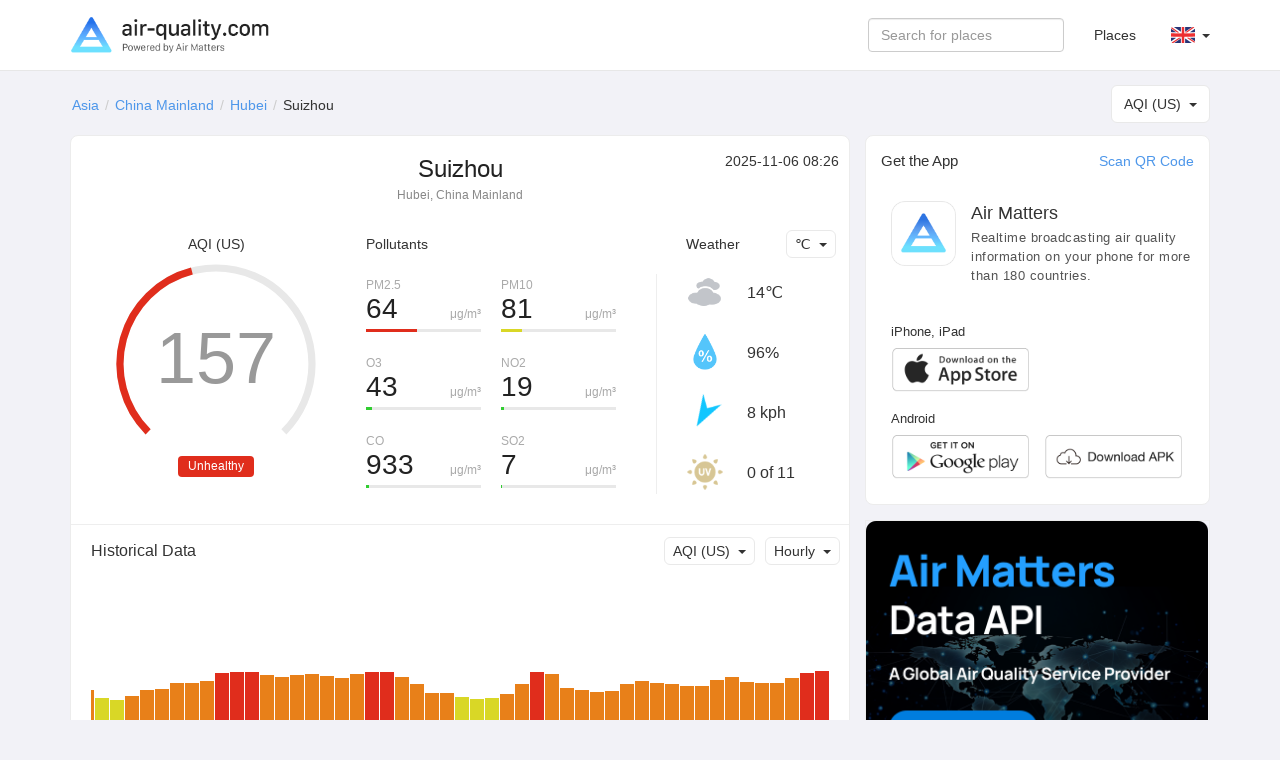

--- FILE ---
content_type: text/html; charset=UTF-8
request_url: https://air-quality.com/place/6e1dc57f?lang=en&standard=aqi_us
body_size: 5838
content:
<html>
<head>
<title>Suizhou Real-time Air Quality Index (AQI) & Pollution Report - Air Matters</title>
<meta content="text/html; charset=utf-8" http-equiv="Content-Type">
<meta name="viewport" content="width=device-width, initial-scale=1, maximum-scale=1, user-scalable=no">
<meta name="apple-mobile-web-app-capable" content="yes" />
<meta name="apple-mobile-web-app-status-bar-style" content="default" />
<meta name="apple-itunes-app" content="app-id=477700080">
<meta name="keywords" content="air quality index, air quality, pollen, allergy, air matters, PM2.5, air pollution, fog, haze, air, mobile app, App, Fresh-Ideas Studio, Weather, Health &amp; Fitness, ios apps, app, appstore, app store, iphone, ipad, ipod touch, itouch, itunes">
<meta name="description" content="Suizhou: AQI (US) 157 Unhealthy,   ">
<meta property="qc:admins" content="26052465076625305145136337" />
<meta property="al:ios:url" content="https://air-matters.com" />
<meta property="al:ios:app_store_id" content="477700080" />
<meta property="al:ios:app_name" content="Air Matters" />
<meta property="al:android:url" content="https://air-matters.com" />
<meta property="al:android:app_name" content="Air Matters" />
<meta property="al:android:package" content="com.freshideas.airindex" />
<meta property="al:web:url" content="https://air-matters.com" />
<meta property="og:title" content="Suizhou Real-time Air Quality Index (AQI) & Pollution Report - Air Matters" />
<meta property="og:type" content="website" />
<meta property="og:url" content="https://air-quality.com/" />
<meta property="og:image" content="https://air-quality.com/css/images/appicon_512.png" />
<link rel="alternate" hreflang="zh-CN" href="https://air-quality.com/place/china/suizhou/6e1dc57f?lang=zh-Hans&standard=aqi_us" />
<link rel="alternate" hreflang="zh-TW" href="https://air-quality.com/place/china/suizhou/6e1dc57f?lang=zh-Hant&standard=aqi_us" />
<link rel="alternate" hreflang="en" href="https://air-quality.com/place/china/suizhou/6e1dc57f?lang=en&standard=aqi_us" />
<link rel="alternate" hreflang="ja" href="https://air-quality.com/place/china/suizhou/6e1dc57f?lang=ja&standard=aqi_us" />
<link rel="alternate" hreflang="ko" href="https://air-quality.com/place/china/suizhou/6e1dc57f?lang=ko&standard=aqi_us" />
<link rel="alternate" hreflang="de" href="https://air-quality.com/place/china/suizhou/6e1dc57f?lang=de&standard=aqi_us" />
<link rel="alternate" hreflang="fr" href="https://air-quality.com/place/china/suizhou/6e1dc57f?lang=fr&standard=aqi_us" />
<link rel="alternate" hreflang="it" href="https://air-quality.com/place/china/suizhou/6e1dc57f?lang=it&standard=aqi_us" />
<base href="https://air-quality.com/" />
<script language="javascript" type="text/javascript">
	var baseURL = "https://air-quality.com/";
	var langCode = "en";
</script>

<link href="https://air-quality.com/css/bootstrap/font-awesome.min.css" rel="stylesheet">
<link href="https://air-quality.com/css/bootstrap/bootstrap.css" rel="stylesheet">
<link href="https://air-quality.com/css/bootstrap/navbar-fixed-top.css" rel="stylesheet">
<link href="https://air-quality.com/css/jquery-ui.min.css" rel="stylesheet">
<link href="https://air-quality.com/css/leaflet/leaflet.css" rel="stylesheet">
<link rel="stylesheet" media="screen and (min-width: 1023px)" href="https://air-quality.com/css/basic.css">
<link rel="stylesheet" media="screen and (max-width: 1023px)" href="https://air-quality.com/css/basic_m.css">

<script src="https://air-quality.com/js/jquery-3.6.0.min.js"></script>
<script src="https://air-quality.com/js/jquery-ui.min.js"></script>
<script src="https://air-quality.com/js/bootstrap/bootstrap.js"></script>
<script src="https://air-quality.com/js/moment.min.js"></script>
<script src="https://air-quality.com/js/api-web/basic.js"></script>
<!-- Global site tag (gtag.js) - Google Analytics -->
<script async src="https://www.googletagmanager.com/gtag/js?id=UA-85721203-3"></script>
<script>
  window.dataLayer = window.dataLayer || [];
  function gtag(){dataLayer.push(arguments);}
  gtag('js', new Date());
  gtag('config', 'UA-85721203-3');
</script>

<script data-ad-client="ca-pub-9218085338216729" async src="https://pagead2.googlesyndication.com/pagead/js/adsbygoogle.js"></script>
</head>

<body>
<nav class="navbar navbar-default navbar-fixed-top">
  <div class="container">
    <div class="navbar-header">
	  <button type="button" class="navbar-toggle collapsed" data-toggle="collapse" data-target="#navbar" aria-expanded="false" aria-controls="navbar">
	    <span class="sr-only">Toggle navigation</span>
	    <span class="icon-bar"></span>
	    <span class="icon-bar"></span>
	    <span class="icon-bar"></span>
	  </button>
      <a class="navbar-brand" href="https://air-quality.com/">
          <picture>
		    <source srcset="css/images/logo_air_quality_com_dark.png" media="(prefers-color-scheme: dark)">
		    <img class="navbar-brand-image" src="css/images/logo_air_quality_com.png">
		  </picture>
      </a>
    </div>
    <div id="navbar" class="navbar-collapse collapse">
    	<ul class="nav navbar-nav" id="nav-menu">
<!-- 	    <li><a href="https://air-matters.com">App</a></li> -->
<!--
        	<li><a href="https://air-quality.com/map">Map</a></li>

			<li><a href="https://dev.air-matters.com" target="_blank">Data API</a></li>
-->

    	</ul>

		<ul class="navbar-nav nav navbar-right">
		  <li><a href="https://air-quality.com/places?lang=en&standard=aqi_us">Places</a></li>
		  <li class="dropdown standard-list" id="standard-nav-list">
			  <a href="#" class="nav__link dropdown-toggle bg-hover-color" data-toggle="dropdown">AQI (US) <b class="caret"></b></a>
			  <ul class="dropdown-menu">
			    <li value="aqi_au">AQC (Australia)</li><li value="aqi_ca">AQHI (Canada)</li><li value="aqi_cn">AQI (China)</li><li value="aqi_nl">AQI (Netherlands)</li><li value="aqi_us">AQI (US)</li><li value="caqi_eu">CAQI (Europe)</li><li value="daqi_uk">AQI (UK)</li><li value="naqi_in">AQI (India)</li>  
			  </ul>
          </li>
          <li class="dropdown lang-list">
			  <a href="#" class="nav__link dropdown-toggle bg-hover-color en" data-toggle="dropdown">&nbsp; <b class="caret"></b></a>
			  <ul class="dropdown-menu">
			    <li><a href="Javascript:changeLang('en');" class="en bg-hover-color">English</a></li><li><a href="Javascript:changeLang('fr');" class="fr bg-hover-color">Français</a></li><li><a href="Javascript:changeLang('de');" class="de bg-hover-color">Deutsch</a></li><li><a href="Javascript:changeLang('ja');" class="ja bg-hover-color">日本語</a></li><li><a href="Javascript:changeLang('ko');" class="ko bg-hover-color">한국어</a></li><li><a href="Javascript:changeLang('zh-Hans');" class="zh-Hans bg-hover-color">简体中文</a></li><li><a href="Javascript:changeLang('zh-Hant');" class="zh-Hant bg-hover-color">繁體中文</a></li>    
			  </ul>
          </li>
		</ul>
		<form class="navbar-form navbar-right">
			<div class="form-group">
				<input type="text" id="search-ac-nav" title="search place" placeholder="Search for places" class="form-control ui-autocomplete-input" autocomplete="off">
			</div>
<!--
			<button type="submit" class="btn btn-default">Places</button>
-->
		</form>
		
    </div><!--/.nav-collapse -->
  </div>
</nav><!-- <link rel="stylesheet" media="screen and (min-width: 1023px)" href="https://air-quality.com/css/place.css"> -->
<link rel="stylesheet" media="screen and (min-width: 1023px)" href="https://air-quality.com/css/place.css">
<link rel="stylesheet" media="screen and (max-width: 1023px)" href="https://air-quality.com/css/place_m.css">
<script>
var placeID = "6e1dc57f";
var standard = "aqi_us";
var urlKey = "china/suizhou";
var historyKind = "aqi";
var historyName = "AQI (US)";
var historyTimeInterval = "hourly";
var historyData;
var curWeatherData = {"UV":"0","humidity":"96%","icon":"cloudy","temp_c":14,"temp_f":57,"weather":"overcast clouds","wind_degrees":210,"wind_kph":8};
</script>

<style>
.gauge-container > .gauge .value {
  stroke: #e02d1c;
}
</style>

<script src="https://air-quality.com/js/api-web/detail.js?v=1"></script>
<script src="https://air-quality.com/js/leaflet/leaflet.js"></script>
<script src="https://air-quality.com/js/gauge/gauge.min.js"></script>

<div class="container">
<div id="search-box">
	<input type="text" id="search-ac" title="search place" placeholder="Search for places" class="form-control ui-autocomplete-input" autocomplete="off">
</div>
<ol class="breadcrumb">
  <li><a href='https://air-quality.com/continent/asia/2?lang=en&standard=aqi_us'>Asia</a></li><li><a href='https://air-quality.com/country/china/ce4c01d6?lang=en&standard=aqi_us'>China Mainland</a></li><li><a href='https://air-quality.com/place/china/hubei/7991f3c2?lang=en&standard=aqi_us'>Hubei</a></li><li class='active'>Suizhou</li></ol>

	<div id="standards-dropdown" class="standards-dropdown input-group-btn">
	    <button type="button" class="btn btn-default dropdown-toggle" data-toggle="dropdown"><span class="text">AQI (US)</span><span class="caret"></span></button>
	    <ul class="dropdown-menu">
		    <li value="aqi_au">AQC (Australia)</li><li value="aqi_ca">AQHI (Canada)</li><li value="aqi_cn">AQI (China)</li><li value="aqi_nl">AQI (Netherlands)</li><li value="aqi_us">AQI (US)</li><li value="caqi_eu">CAQI (Europe)</li><li value="daqi_uk">AQI (UK)</li><li value="naqi_in">AQI (India)</li>	    </ul>
	</div>

<div class="detail-main">
<div class="detail-title">
	<h2>Suizhou</h2>
	<p>Hubei, China Mainland</p>
</div>
<div class="update-time"> 2025-11-06 08:26</div>

<div id="chartBox" class="chart-box">
	<div class="title">AQI (US)</div>
<!-- 	<div class="indexValue">157</div> -->
	<div class="levelWrap">
		<div class="levelWrap2">
			<div class="level" style="background:#e02d1c">Unhealthy</div>
		</div>
	</div>
	<div id="gauge3" style="width: 240px; height: 240px; margin: 10px auto 0px;" class="gauge-container three"></div>
</div>

<div class="reading-box">
	<div class="title">
	<a id="pollutants_link" onclick="javascript:activeReading('pollutants')" class="active">Pollutants</a></div><div class="pollutants" style="display:block;"><div class='pollutant-item odd'><div class='name'>PM2.5</div><div class='unit'>μg/m³</div><div class='value'>64</div><div class='ratio-bar' style='background:#e02d1c; width:calc(100%*0.44612244897959);'></div><div class='ratio-bar-bg'></div></div><div class='pollutant-item even'><div class='name'>PM10</div><div class='unit'>μg/m³</div><div class='value'>81</div><div class='ratio-bar' style='background:#d9d726; width:calc(100%*0.18142857142857);'></div><div class='ratio-bar-bg'></div></div><div class='pollutant-item odd'><div class='name'>O3</div><div class='unit'>μg/m³</div><div class='value'>43</div><div class='ratio-bar' style='background:#31cd31; width:calc(100%*0.05308655083099);'></div><div class='ratio-bar-bg'></div></div><div class='pollutant-item even'><div class='name'>NO2</div><div class='unit'>μg/m³</div><div class='value'>19</div><div class='ratio-bar' style='background:#31cd31; width:calc(100%*0.025132275132275);'></div><div class='ratio-bar-bg'></div></div><div class='pollutant-item odd'><div class='name'>CO</div><div class='unit'>μg/m³</div><div class='value'>933</div><div class='ratio-bar' style='background:#31cd31; width:calc(100%*0.024233766233766);'></div><div class='ratio-bar-bg'></div></div><div class='pollutant-item even'><div class='name'>SO2</div><div class='unit'>μg/m³</div><div class='value'>7</div><div class='ratio-bar' style='background:#31cd31; width:calc(100%*0.01);'></div><div class='ratio-bar-bg'></div></div><div class='clr'></div></div></div>

<div class="weather-box">
	<div class="title"><span>Weather</span></div>
	<div id="temperature-dropdown" class="input-group-btn">
	    <button type="button" class="btn btn-default dropdown-toggle" data-toggle="dropdown"><span class="text">℃</span><span class="caret"></span></button>
	    <ul class="dropdown-menu">
	        <li value="C">℃</li>
	        <li value="F">℉</li>
	    </ul>
	</div>

	<div class="weather-items">
	<div class='weather-item'>
				<div class='weather-icon icon' style='background-image:url(css/images/weather/weather_cloudy_light.png);'></div>
				<div class='temperature'>14℃</div>
			  </div><div class='weather-item'>
				<div class='humidity-icon icon'></div>
				<div class='humidity'>96%</div>
			  </div><div class='weather-item'>
				<div class='wind-icon icon' style='transform: rotate(210deg)'></div>
				<div class='wind'>8 kph</div>
			  </div><div class='weather-item'>
				<div class='uv-icon icon'></div>
				<div class='uv'>0 of 11</div>
			  </div>	<div class="clr"></div>
	</div>

</div>
<div class="clr"></div>

<!--
<div class="forecast-box">
	<div class="main-block-title">Forecast</div>
	<div id="forecast-interval-dropdown" class="input-group-btn">
	    <button type="button" class="btn btn-default dropdown-toggle" data-toggle="dropdown"><span class="text">Daily</span><span class="caret"></span></button>
	    <ul class="dropdown-menu">
	        <li value="daily">Daily</li>
	        <li value="hourly">Hourly</li>
	    </ul>
	</div>
	<div class="main-block-content">
		<div class="daily-forecast-scroll">
			<div class="daily-forecast" style="width: 1080px;">
			<div class='forecast-item'><div class='date'>2025-11-06</div><div class='icon' style='background-image:url(css/images/weather/weather_rain_light.png);'></div><div class='temperature temp_c'><span class='value'>17°</span><span class='spliter'>/</span><span class='value'>14°</span></div><div class='temperature temp_f' style='display:none;'><span class='value'>62°</span><span class='spliter'>\</span><span class='value'>56°</span></div><div class="value-wrap">
								<div class="value" style="background:#e88019;"><span>84~139</span><br/>Unhealthy for Sensitive Groups</div>
								
							  </div></div><div class='forecast-item'><div class='date'>2025-11-07</div><div class='icon' style='background-image:url(css/images/weather/weather_rain_light.png);'></div><div class='temperature temp_c'><span class='value'>15°</span><span class='spliter'>/</span><span class='value'>14°</span></div><div class='temperature temp_f' style='display:none;'><span class='value'>58°</span><span class='spliter'>\</span><span class='value'>57°</span></div><div class="value-wrap">
								<div class="value" style="background:#e88019;"><span>73~124</span><br/>Unhealthy for Sensitive Groups</div>
								
							  </div></div><div class='forecast-item'><div class='date'>2025-11-08</div><div class='icon' style='background-image:url(css/images/weather/weather_rain_light.png);'></div><div class='temperature temp_c'><span class='value'>14°</span><span class='spliter'>/</span><span class='value'>13°</span></div><div class='temperature temp_f' style='display:none;'><span class='value'>57°</span><span class='spliter'>\</span><span class='value'>55°</span></div><div class="value-wrap">
								<div class="value" style="background:#e88019;"><span>86~141</span><br/>Unhealthy for Sensitive Groups</div>
								
							  </div></div><div class='forecast-item'><div class='date'>2025-11-09</div><div class='icon' style='background-image:url(css/images/weather/weather_cloudy_light.png);'></div><div class='temperature temp_c'><span class='value'>18°</span><span class='spliter'>/</span><span class='value'>13°</span></div><div class='temperature temp_f' style='display:none;'><span class='value'>64°</span><span class='spliter'>\</span><span class='value'>55°</span></div><div class="value-wrap">
								<div class="value" style="background:#e88019;"><span>92~150</span><br/>Unhealthy for Sensitive Groups</div>
								
							  </div></div><div class='forecast-item'><div class='date'>2025-11-10</div><div class='icon' style='background-image:url(css/images/weather/weather_rain_light.png);'></div><div class='temperature temp_c'><span class='value'>14°</span><span class='spliter'>/</span><span class='value'>12°</span></div><div class='temperature temp_f' style='display:none;'><span class='value'>58°</span><span class='spliter'>\</span><span class='value'>54°</span></div><div class="value-wrap">
								<div class="value" style="background:#e02d1c;"><span>104~152</span><br/>Unhealthy</div>
								
							  </div></div><div class='forecast-item'><div class='date'>2025-11-11</div><div class='icon' style='background-image:url(css/images/weather/weather_clear_light.png);'></div><div class='temperature temp_c'><span class='value'>19°</span><span class='spliter'>/</span><span class='value'>12°</span></div><div class='temperature temp_f' style='display:none;'><span class='value'>67°</span><span class='spliter'>\</span><span class='value'>54°</span></div></div><div class='forecast-item'><div class='date'>2025-11-12</div><div class='icon' style='background-image:url(css/images/weather/weather_clear_light.png);'></div><div class='temperature temp_c'><span class='value'>20°</span><span class='spliter'>/</span><span class='value'>12°</span></div><div class='temperature temp_f' style='display:none;'><span class='value'>69°</span><span class='spliter'>\</span><span class='value'>53°</span></div></div><div class='forecast-item'><div class='date'>2025-11-13</div><div class='icon' style='background-image:url(css/images/weather/weather_clear_light.png);'></div><div class='temperature temp_c'><span class='value'>15°</span><span class='spliter'>/</span><span class='value'>9°</span></div><div class='temperature temp_f' style='display:none;'><span class='value'>59°</span><span class='spliter'>\</span><span class='value'>48°</span></div></div>			</div>
		</div>
		<div class="hourly-forecast-scroll" style="display: none;">
			<div class="hourly-forecast" style="width: 4800px;">
			<div class='forecast-item'><div class='date'>08:00</div><div class='icon' style='background-image:url(css/images/weather/weather_rain_light.png);'></div><div class='temperature temp_c'><span class='value'>14°</span></div><div class='temperature temp_f' style='display:none;'><span class='value'>57°</span></div></div><div class='forecast-item'><div class='date'>09:00</div><div class='icon' style='background-image:url(css/images/weather/weather_cloudy_light.png);'></div><div class='temperature temp_c'><span class='value'>14°</span></div><div class='temperature temp_f' style='display:none;'><span class='value'>57°</span></div></div><div class='forecast-item'><div class='date'>10:00</div><div class='icon' style='background-image:url(css/images/weather/weather_cloudy_light.png);'></div><div class='temperature temp_c'><span class='value'>14°</span></div><div class='temperature temp_f' style='display:none;'><span class='value'>57°</span></div></div><div class='forecast-item'><div class='date'>11:00</div><div class='icon' style='background-image:url(css/images/weather/weather_nt_rain_light.png);'></div><div class='temperature temp_c'><span class='value'>14°</span></div><div class='temperature temp_f' style='display:none;'><span class='value'>57°</span></div></div><div class='forecast-item'><div class='date'>12:00</div><div class='icon' style='background-image:url(css/images/weather/weather_nt_rain_light.png);'></div><div class='temperature temp_c'><span class='value'>14°</span></div><div class='temperature temp_f' style='display:none;'><span class='value'>57°</span></div></div><div class='forecast-item'><div class='date'>13:00</div><div class='icon' style='background-image:url(css/images/weather/weather_nt_rain_light.png);'></div><div class='temperature temp_c'><span class='value'>14°</span></div><div class='temperature temp_f' style='display:none;'><span class='value'>57°</span></div></div><div class='forecast-item'><div class='date'>14:00</div><div class='icon' style='background-image:url(css/images/weather/weather_nt_rain_light.png);'></div><div class='temperature temp_c'><span class='value'>14°</span></div><div class='temperature temp_f' style='display:none;'><span class='value'>57°</span></div></div><div class='forecast-item'><div class='date'>15:00</div><div class='icon' style='background-image:url(css/images/weather/weather_nt_rain_light.png);'></div><div class='temperature temp_c'><span class='value'>14°</span></div><div class='temperature temp_f' style='display:none;'><span class='value'>57°</span></div></div><div class='forecast-item'><div class='date'>16:00</div><div class='icon' style='background-image:url(css/images/weather/weather_nt_rain_light.png);'></div><div class='temperature temp_c'><span class='value'>14°</span></div><div class='temperature temp_f' style='display:none;'><span class='value'>57°</span></div></div><div class='forecast-item'><div class='date'>17:00</div><div class='icon' style='background-image:url(css/images/weather/weather_nt_rain_light.png);'></div><div class='temperature temp_c'><span class='value'>14°</span></div><div class='temperature temp_f' style='display:none;'><span class='value'>58°</span></div></div><div class='forecast-item'><div class='date'>18:00</div><div class='icon' style='background-image:url(css/images/weather/weather_nt_rain_light.png);'></div><div class='temperature temp_c'><span class='value'>14°</span></div><div class='temperature temp_f' style='display:none;'><span class='value'>58°</span></div></div><div class='forecast-item'><div class='date'>19:00</div><div class='icon' style='background-image:url(css/images/weather/weather_nt_rain_light.png);'></div><div class='temperature temp_c'><span class='value'>14°</span></div><div class='temperature temp_f' style='display:none;'><span class='value'>58°</span></div></div><div class='forecast-item'><div class='date'>20:00</div><div class='icon' style='background-image:url(css/images/weather/weather_nt_rain_light.png);'></div><div class='temperature temp_c'><span class='value'>14°</span></div><div class='temperature temp_f' style='display:none;'><span class='value'>58°</span></div></div><div class='forecast-item'><div class='date'>21:00</div><div class='icon' style='background-image:url(css/images/weather/weather_nt_rain_light.png);'></div><div class='temperature temp_c'><span class='value'>14°</span></div><div class='temperature temp_f' style='display:none;'><span class='value'>58°</span></div></div><div class='forecast-item'><div class='date'>22:00</div><div class='icon' style='background-image:url(css/images/weather/weather_nt_rain_light.png);'></div><div class='temperature temp_c'><span class='value'>14°</span></div><div class='temperature temp_f' style='display:none;'><span class='value'>58°</span></div></div><div class='forecast-item'><div class='date'>23:00</div><div class='icon' style='background-image:url(css/images/weather/weather_rain_light.png);'></div><div class='temperature temp_c'><span class='value'>14°</span></div><div class='temperature temp_f' style='display:none;'><span class='value'>58°</span></div></div><div class='forecast-item'><div class='date'>00:00</div><div class='icon' style='background-image:url(css/images/weather/weather_rain_light.png);'></div><div class='temperature temp_c'><span class='value'>14°</span></div><div class='temperature temp_f' style='display:none;'><span class='value'>58°</span></div></div><div class='forecast-item'><div class='date'>01:00</div><div class='icon' style='background-image:url(css/images/weather/weather_rain_light.png);'></div><div class='temperature temp_c'><span class='value'>15°</span></div><div class='temperature temp_f' style='display:none;'><span class='value'>58°</span></div></div><div class='forecast-item'><div class='date'>02:00</div><div class='icon' style='background-image:url(css/images/weather/weather_rain_light.png);'></div><div class='temperature temp_c'><span class='value'>15°</span></div><div class='temperature temp_f' style='display:none;'><span class='value'>58°</span></div></div><div class='forecast-item'><div class='date'>03:00</div><div class='icon' style='background-image:url(css/images/weather/weather_rain_light.png);'></div><div class='temperature temp_c'><span class='value'>15°</span></div><div class='temperature temp_f' style='display:none;'><span class='value'>58°</span></div></div><div class='forecast-item'><div class='date'>04:00</div><div class='icon' style='background-image:url(css/images/weather/weather_rain_light.png);'></div><div class='temperature temp_c'><span class='value'>15°</span></div><div class='temperature temp_f' style='display:none;'><span class='value'>58°</span></div></div><div class='forecast-item'><div class='date'>05:00</div><div class='icon' style='background-image:url(css/images/weather/weather_rain_light.png);'></div><div class='temperature temp_c'><span class='value'>14°</span></div><div class='temperature temp_f' style='display:none;'><span class='value'>58°</span></div></div><div class='forecast-item'><div class='date'>06:00</div><div class='icon' style='background-image:url(css/images/weather/weather_rain_light.png);'></div><div class='temperature temp_c'><span class='value'>14°</span></div><div class='temperature temp_f' style='display:none;'><span class='value'>58°</span></div></div><div class='forecast-item'><div class='date'>07:00</div><div class='icon' style='background-image:url(css/images/weather/weather_rain_light.png);'></div><div class='temperature temp_c'><span class='value'>14°</span></div><div class='temperature temp_f' style='display:none;'><span class='value'>58°</span></div></div><div class='forecast-item'><div class='date'>08:00</div><div class='icon' style='background-image:url(css/images/weather/weather_rain_light.png);'></div><div class='temperature temp_c'><span class='value'>14°</span></div><div class='temperature temp_f' style='display:none;'><span class='value'>58°</span></div></div><div class='forecast-item'><div class='date'>09:00</div><div class='icon' style='background-image:url(css/images/weather/weather_rain_light.png);'></div><div class='temperature temp_c'><span class='value'>14°</span></div><div class='temperature temp_f' style='display:none;'><span class='value'>58°</span></div></div><div class='forecast-item'><div class='date'>10:00</div><div class='icon' style='background-image:url(css/images/weather/weather_nt_rain_light.png);'></div><div class='temperature temp_c'><span class='value'>14°</span></div><div class='temperature temp_f' style='display:none;'><span class='value'>58°</span></div></div><div class='forecast-item'><div class='date'>11:00</div><div class='icon' style='background-image:url(css/images/weather/weather_cloudy_light.png);'></div><div class='temperature temp_c'><span class='value'>14°</span></div><div class='temperature temp_f' style='display:none;'><span class='value'>58°</span></div></div><div class='forecast-item'><div class='date'>12:00</div><div class='icon' style='background-image:url(css/images/weather/weather_nt_rain_light.png);'></div><div class='temperature temp_c'><span class='value'>14°</span></div><div class='temperature temp_f' style='display:none;'><span class='value'>57°</span></div></div><div class='forecast-item'><div class='date'>13:00</div><div class='icon' style='background-image:url(css/images/weather/weather_nt_rain_light.png);'></div><div class='temperature temp_c'><span class='value'>14°</span></div><div class='temperature temp_f' style='display:none;'><span class='value'>57°</span></div></div><div class='forecast-item'><div class='date'>14:00</div><div class='icon' style='background-image:url(css/images/weather/weather_cloudy_light.png);'></div><div class='temperature temp_c'><span class='value'>14°</span></div><div class='temperature temp_f' style='display:none;'><span class='value'>57°</span></div></div><div class='forecast-item'><div class='date'>15:00</div><div class='icon' style='background-image:url(css/images/weather/weather_cloudy_light.png);'></div><div class='temperature temp_c'><span class='value'>14°</span></div><div class='temperature temp_f' style='display:none;'><span class='value'>57°</span></div></div><div class='forecast-item'><div class='date'>16:00</div><div class='icon' style='background-image:url(css/images/weather/weather_cloudy_light.png);'></div><div class='temperature temp_c'><span class='value'>14°</span></div><div class='temperature temp_f' style='display:none;'><span class='value'>57°</span></div></div><div class='forecast-item'><div class='date'>17:00</div><div class='icon' style='background-image:url(css/images/weather/weather_cloudy_light.png);'></div><div class='temperature temp_c'><span class='value'>14°</span></div><div class='temperature temp_f' style='display:none;'><span class='value'>56°</span></div></div><div class='forecast-item'><div class='date'>18:00</div><div class='icon' style='background-image:url(css/images/weather/weather_cloudy_light.png);'></div><div class='temperature temp_c'><span class='value'>14°</span></div><div class='temperature temp_f' style='display:none;'><span class='value'>56°</span></div></div><div class='forecast-item'><div class='date'>19:00</div><div class='icon' style='background-image:url(css/images/weather/weather_cloudy_light.png);'></div><div class='temperature temp_c'><span class='value'>14°</span></div><div class='temperature temp_f' style='display:none;'><span class='value'>56°</span></div></div><div class='forecast-item'><div class='date'>20:00</div><div class='icon' style='background-image:url(css/images/weather/weather_cloudy_light.png);'></div><div class='temperature temp_c'><span class='value'>13°</span></div><div class='temperature temp_f' style='display:none;'><span class='value'>56°</span></div></div><div class='forecast-item'><div class='date'>21:00</div><div class='icon' style='background-image:url(css/images/weather/weather_cloudy_light.png);'></div><div class='temperature temp_c'><span class='value'>13°</span></div><div class='temperature temp_f' style='display:none;'><span class='value'>56°</span></div></div><div class='forecast-item'><div class='date'>22:00</div><div class='icon' style='background-image:url(css/images/weather/weather_cloudy_light.png);'></div><div class='temperature temp_c'><span class='value'>13°</span></div><div class='temperature temp_f' style='display:none;'><span class='value'>56°</span></div></div><div class='forecast-item'><div class='date'>23:00</div><div class='icon' style='background-image:url(css/images/weather/weather_cloudy_light.png);'></div><div class='temperature temp_c'><span class='value'>13°</span></div><div class='temperature temp_f' style='display:none;'><span class='value'>56°</span></div></div><div class='forecast-item'><div class='date'>00:00</div><div class='icon' style='background-image:url(css/images/weather/weather_rain_light.png);'></div><div class='temperature temp_c'><span class='value'>13°</span></div><div class='temperature temp_f' style='display:none;'><span class='value'>56°</span></div></div><div class='forecast-item'><div class='date'>01:00</div><div class='icon' style='background-image:url(css/images/weather/weather_rain_light.png);'></div><div class='temperature temp_c'><span class='value'>13°</span></div><div class='temperature temp_f' style='display:none;'><span class='value'>56°</span></div></div><div class='forecast-item'><div class='date'>02:00</div><div class='icon' style='background-image:url(css/images/weather/weather_cloudy_light.png);'></div><div class='temperature temp_c'><span class='value'>14°</span></div><div class='temperature temp_f' style='display:none;'><span class='value'>57°</span></div></div><div class='forecast-item'><div class='date'>03:00</div><div class='icon' style='background-image:url(css/images/weather/weather_cloudy_light.png);'></div><div class='temperature temp_c'><span class='value'>14°</span></div><div class='temperature temp_f' style='display:none;'><span class='value'>57°</span></div></div><div class='forecast-item'><div class='date'>04:00</div><div class='icon' style='background-image:url(css/images/weather/weather_rain_light.png);'></div><div class='temperature temp_c'><span class='value'>14°</span></div><div class='temperature temp_f' style='display:none;'><span class='value'>57°</span></div></div><div class='forecast-item'><div class='date'>05:00</div><div class='icon' style='background-image:url(css/images/weather/weather_rain_light.png);'></div><div class='temperature temp_c'><span class='value'>14°</span></div><div class='temperature temp_f' style='display:none;'><span class='value'>56°</span></div></div><div class='forecast-item'><div class='date'>06:00</div><div class='icon' style='background-image:url(css/images/weather/weather_cloudy_light.png);'></div><div class='temperature temp_c'><span class='value'>14°</span></div><div class='temperature temp_f' style='display:none;'><span class='value'>57°</span></div></div><div class='forecast-item'><div class='date'>07:00</div><div class='icon' style='background-image:url(css/images/weather/weather_rain_light.png);'></div><div class='temperature temp_c'><span class='value'>14°</span></div><div class='temperature temp_f' style='display:none;'><span class='value'>57°</span></div></div>			</div>
		</div>
	</div>
</div>
-->
<div class="history-box">
	<div class="main-block-title">Historical Data</div>
	<div class="dropdown-wrapper">
		<div id="history-interval-dropdown" class="input-group-btn">
		    <button type="button" class="btn btn-default dropdown-toggle" data-toggle="dropdown"><span class="text">Hourly</span><span class="caret"></span></button>
		    <ul class="dropdown-menu">
			    <li value="hourly">Hourly</li>
		        <li value="daily">Daily</li>
		    </ul>
		</div>
		<div id="history-kind-dropdown" class="input-group-btn">
		    <button type="button" class="btn btn-default dropdown-toggle" data-toggle="dropdown"><span class="text">AQI (US)</span><span class="caret"></span></button>
		    <ul class="dropdown-menu">
			    <li value="aqi">AQI (US)</li><li value="pm25">PM2.5</li><li value="pm10">PM10</li><li value="o3">O3</li><li value="no2">NO2</li><li value="co">CO</li><li value="so2">SO2</li>		    </ul>
		</div>
		<div class="clr"></div>
	</div>
	<div class="main-block-content">
		<div class="history-scroll">
			<div class="history-items">
				
			</div>
		</div>
	</div>
	<div class="history-value-tag"></div>
</div>
<div class="site-box">
	<div class="main-block-title">Places included</div>
	<div class="main-block-content">
		<a href='https://air-quality.com/place/china/guangshui/4824480d?lang=en&standard=aqi_us' target='_self' class='site-item odd'><div class='title'>Guangshui</div><div class="value-wrap">
						<div class="value" style="background:#e02d1c;" ?>AQI 152</div>
					  </div></a><a href='https://air-quality.com/place/china/sui-county-hubei/dd42fc2b?lang=en&standard=aqi_us' target='_self' class='site-item even'><div class='title'>Sui County, Hubei</div><div class="value-wrap">
						<div class="value" style="background:#e02d1c;" ?>AQI 151</div>
					  </div></a><a href='https://air-quality.com/place/china/zengdou/78453f49?lang=en&standard=aqi_us' target='_self' class='site-item odd'><div class='title'>Zengdou</div><div class="value-wrap">
						<div class="value" style="background:#e88019;" ?>AQI 143</div>
					  </div></a>		<div class="clr"></div>
	</div>
</div>
<div class="source-box">
	<div class="main-block-title">Data Sources</div>
	<div class="main-block-content">
		<a href='http://www.hbemc.com.cn' target='_self' class='source-item'>http://www.hbemc.com.cn</a>		<div class="clr"></div>
	</div>
</div>


</div>
<div class="detail-side-col">
<div class="detail-side-app detail-block">
	<h4 class="side-block-title">Get the App</h4>
	<a class="qrcode-btn" data-toggle="modal" data-target="#qrcode-modal">Scan QR Code</a>
	<div class="app-intro">
		<div class="appicon"></div>
		<div class="app-title">Air Matters</div>
		<div class="app-descr">Realtime broadcasting air quality information on your phone for more than 180 countries.</div>
		<div class="clr"></div>
	</div>
	<div class="app-download-btns">
		<div class="ios-download-btns">
			<h3>iPhone, iPad</h3>
			<div class="block">
				<a href="https://itunes.apple.com/app/id477700080" target="_blank" class="btn btn_ios_en"></a>
				<div class="clr"></div>
			</div>
		</div>
		<div class="android-download-btns">
			<h3>Android</h3>
			<div class="block">
				<a target="_blank" href="https://play.google.com/store/apps/details?id=com.freshideas.airindex" class="btn btn_googleplay_en"></a>
				<a target="_blank" id="AndroidAPKDownload" href="https://air-matters.com/download/routes.html" class="btn btn_local_en"></a>
				<div class="clr"></div>
			</div>
		</div>
	</div>
	  <!-- Modal -->
	<div class="modal fade" id="qrcode-modal" role="dialog">
	    <div class="modal-dialog">
	    
	      <!-- Modal content-->
	      <div class="modal-content" style="padding: 20px;">
	        	<h4 class="modal-title">Scan QR Code to Download App</h4>
				<ul class="nav nav-tabs nav-justified" style="margin-top: 20px;">
			  		<li id="qrcode-ios-tab" role="presentation" class="active"><a href="Javascript:activeQRTab('ios');">iOS</a></li>
			  		<li id="qrcode-googleplay-tab" role="presentation"><a href="Javascript:activeQRTab('googleplay');">Google Play</a></li>
			  		<li id="qrcode-apk-tab" role="presentation"><a href="Javascript:activeQRTab('apk');">Download APK</a></li>
				</ul>
				<div class="qrcodes">
					<div id="ios-qrcode" class="qrcode"></div>
					<div id="googleplay-qrcode" class="qrcode" style="display: none;"></div>
					<div id="apk-qrcode" class="qrcode" style="display: none;"></div>
				</div>
	      </div>
	      
	    </div>
	</div>
</div>


<div class="detail-side-ads-card detail-block" style="height: 250px; width: 345px; margin: 0 auto 15px; position: relative; padding: 0px; background: none;">
	<a target="_blank" href="https://dev.air-matters.com" style="background-image:url('css/images/api_card_square.png'); background-size: contain; background-repeat: no-repeat; display: block; width: 100%; height: 100%;"></a>
</div>


<div id="map" class="detail-side-map detail-block" style="height: 400px; width: 100%; ">
	<div id="kind-dropdown" class="input-group-btn">
	    <button type="button" class="btn btn-default dropdown-toggle" data-toggle="dropdown"><span class="text"></span><span class="caret"></span></button>
	    <ul class="dropdown-menu">
	    </ul>
	</div>
</div>


<div class="detail-side-nearby detail-block">
	<h4 class="side-block-title">Cities Nearby</h4>
	<div class="side-block-content">
		<a href='https://air-quality.com/place/china/suizhou/6e1dc57f?lang=en&standard=aqi_us' target='_self' class='site-item'><div class='title'>Suizhou</div><div class="value-wrap">
						<div class="value" style="background:#e02d1c;">AQI 157</div>
					  </div></a><a href='https://air-quality.com/place/china/xinyang/89a2162d?lang=en&standard=aqi_us' target='_self' class='site-item'><div class='title'>Xinyang</div><div class="value-wrap">
						<div class="value" style="background:#e02d1c;">AQI 184</div>
					  </div></a><a href='https://air-quality.com/place/china/xiaogan/36fff1fb?lang=en&standard=aqi_us' target='_self' class='site-item'><div class='title'>Xiaogan</div><div class="value-wrap">
						<div class="value" style="background:#d9d726;">AQI 56</div>
					  </div></a><a href='https://air-quality.com/place/china/tianmen/c4826f9c?lang=en&standard=aqi_us' target='_self' class='site-item'><div class='title'>Tianmen</div><div class="value-wrap">
						<div class="value" style="background:#d9d726;">AQI 56</div>
					  </div></a><a href='https://air-quality.com/place/china/xiangyang/97eb4c67?lang=en&standard=aqi_us' target='_self' class='site-item'><div class='title'>Xiangyang</div><div class="value-wrap">
						<div class="value" style="background:#e02d1c;">AQI 187</div>
					  </div></a><a href='https://air-quality.com/place/china/jingmen/15b8f5bb?lang=en&standard=aqi_us' target='_self' class='site-item'><div class='title'>Jingmen</div><div class="value-wrap">
						<div class="value" style="background:#d9d726;">AQI 94</div>
					  </div></a><a href='https://air-quality.com/place/china/xiantao/b5b7ce88?lang=en&standard=aqi_us' target='_self' class='site-item'><div class='title'>Xiantao</div><div class="value-wrap">
						<div class="value" style="background:#31cd31;">AQI 45</div>
					  </div></a><a href='https://air-quality.com/place/china/wuhan/4249d4e3?lang=en&standard=aqi_us' target='_self' class='site-item'><div class='title'>Wuhan</div><div class="value-wrap">
						<div class="value" style="background:#d9d726;">AQI 56</div>
					  </div></a><a href='https://air-quality.com/place/china/qianjiang/3513eb02?lang=en&standard=aqi_us' target='_self' class='site-item'><div class='title'>Qianjiang</div><div class="value-wrap">
						<div class="value" style="background:#31cd31;">AQI 39</div>
					  </div></a><a href='https://air-quality.com/place/china/zhumadian/f89b3be9?lang=en&standard=aqi_us' target='_self' class='site-item'><div class='title'>Zhumadian</div><div class="value-wrap">
						<div class="value" style="background:#e02d1c;">AQI 182</div>
					  </div></a><a href='https://air-quality.com/place/china/nanyang/faffcc99?lang=en&standard=aqi_us' target='_self' class='site-item'><div class='title'>Nanyang</div><div class="value-wrap">
						<div class="value" style="background:#e02d1c;">AQI 173</div>
					  </div></a>		<div class="clr"></div>
	</div>
</div>


</div>
</div>
<script>

function initMap(){
    map = L.map('map').setView([31.690143, 113.382503], 6);

    L.tileLayer('https://tile.openstreetmap.org/{z}/{x}/{y}.png', {
	    attribution: '&copy; <a href="https://www.openstreetmap.org/copyright">OpenStreetMap</a> contributors',
	    maxZoom: 12,
	}).addTo(map);
	
    map.on('zoomend', function(ev) {
	    getMapData();
	    //alert(ev.latlng); // ev is an event object (MouseEvent in this case)
	});
	
	map.on('moveend', function(ev) {
	    getMapData();
	    //alert(ev.latlng); // ev is an event object (MouseEvent in this case)
	});
	
}

$(document).ready(function(){
	initControls();
	//drawChart();
	initMap();
	getMapData();
	drawHistoryChart();
	
    var gauge3 = Gauge(
        document.getElementById("gauge3"), {
            max: 351.92098339214,
            value: 157        }
    );
	
	$('.update-time').text(updateTimezone($('.update-time').text()));
	
});

</script><div id="Footer">Air Matters &copy; 2025</div>
<script defer src="https://static.cloudflareinsights.com/beacon.min.js/vcd15cbe7772f49c399c6a5babf22c1241717689176015" integrity="sha512-ZpsOmlRQV6y907TI0dKBHq9Md29nnaEIPlkf84rnaERnq6zvWvPUqr2ft8M1aS28oN72PdrCzSjY4U6VaAw1EQ==" data-cf-beacon='{"version":"2024.11.0","token":"9160f14f429144f5b02f2f5f005bd3cf","r":1,"server_timing":{"name":{"cfCacheStatus":true,"cfEdge":true,"cfExtPri":true,"cfL4":true,"cfOrigin":true,"cfSpeedBrain":true},"location_startswith":null}}' crossorigin="anonymous"></script>
</body>
</html>

--- FILE ---
content_type: text/html; charset=UTF-8
request_url: https://air-quality.com/data/get_map_data
body_size: 18938
content:
{"success":true,"data":{"map":[{"latest":{"readings":[{"name":"AQI","type":"index","kind":"aqi","color":"#d9d726","level":"Moderate","ratio":0.25140057142857,"value":"88"},{"name":"PM2.5","type":"pollutant","kind":"pm25","color":"#d9d726","level":"Moderate","ratio":0.25140055735931,"value":"29.1","unit":"\u03bcg\/m\u00b3"},{"name":"PM10","type":"pollutant","kind":"pm10","color":"#31cd31","level":"Good","ratio":0.10582010582011,"value":"40","unit":"\u03bcg\/m\u00b3"},{"name":"O3","type":"pollutant","kind":"o3","color":"#31cd31","level":"Good","ratio":0.070152679389332,"value":"56.8","unit":"\u03bcg\/m\u00b3"},{"name":"NO2","type":"pollutant","kind":"no2","color":"#31cd31","level":"Good","ratio":0.021630875661376,"value":"16.4","unit":"\u03bcg\/m\u00b3"},{"name":"CO","type":"pollutant","kind":"co","color":"#31cd31","level":"Good","ratio":0.015841098701299,"value":"609.9","unit":"\u03bcg\/m\u00b3"},{"name":"SO2","type":"pollutant","kind":"so2","color":"#31cd31","level":"Good","ratio":0.0085714285714286,"value":"6","unit":"\u03bcg\/m\u00b3"}]},"place":{"lat":30.546558,"lon":114.341745,"name":"Hubei","place_id":"7991f3c2","type":"administrative_area_level_1","description":"China Mainland","region_lat_min":29.245269,"region_lat_max":32.993182,"region_lon_min":108.936375,"region_lon_max":115.944218,"crowdsource":0,"url_key":"china\/hubei","parent":{"lat":35.86166,"lon":104.195397,"name":"China Mainland","place_id":"ce4c01d6","type":"country","crowdsource":0,"url_key":""}},"map_point_mode":"normal"},{"latest":{"readings":[{"name":"AQI","type":"index","kind":"aqi","color":"#d9d726","level":"Moderate","ratio":0.22058245714286,"value":"78"},{"name":"PM2.5","type":"pollutant","kind":"pm25","color":"#d9d726","level":"Moderate","ratio":0.22058244588745,"value":"23.4","unit":"\u03bcg\/m\u00b3"},{"name":"PM10","type":"pollutant","kind":"pm10","color":"#31cd31","level":"Good","ratio":0.097883597883598,"value":"37","unit":"\u03bcg\/m\u00b3"},{"name":"O3","type":"pollutant","kind":"o3","color":"#31cd31","level":"Good","ratio":0.083389657752241,"value":"67.5","unit":"\u03bcg\/m\u00b3"},{"name":"NO2","type":"pollutant","kind":"no2","color":"#31cd31","level":"Good","ratio":0.02044251984127,"value":"15.5","unit":"\u03bcg\/m\u00b3"},{"name":"SO2","type":"pollutant","kind":"so2","color":"#31cd31","level":"Good","ratio":0.015974025714286,"value":"11.2","unit":"\u03bcg\/m\u00b3"},{"name":"CO","type":"pollutant","kind":"co","color":"#31cd31","level":"Good","ratio":0.014883116883117,"value":"573","unit":"\u03bcg\/m\u00b3"}]},"place":{"lat":28.675697,"lon":115.909228,"name":"Jiangxi","place_id":"5d6fba4a","type":"administrative_area_level_1","description":"China Mainland","region_lat_min":24.7403,"region_lat_max":29.896061,"region_lon_min":113.733047,"region_lon_max":118.244769,"crowdsource":0,"url_key":"china\/jiangxi","parent":{"lat":35.86166,"lon":104.195397,"name":"China Mainland","place_id":"ce4c01d6","type":"country","crowdsource":0,"url_key":""}},"map_point_mode":"normal"},{"latest":{"readings":[{"name":"AQI","type":"index","kind":"aqi","color":"#d9d726","level":"Moderate","ratio":0.22749258857143,"value":"80"},{"name":"PM2.5","type":"pollutant","kind":"pm25","color":"#d9d726","level":"Moderate","ratio":0.22749258116883,"value":"24.6","unit":"\u03bcg\/m\u00b3"},{"name":"PM10","type":"pollutant","kind":"pm10","color":"#31cd31","level":"Good","ratio":0.089017232804233,"value":"33.6","unit":"\u03bcg\/m\u00b3"},{"name":"O3","type":"pollutant","kind":"o3","color":"#31cd31","level":"Good","ratio":0.042481825881052,"value":"34.4","unit":"\u03bcg\/m\u00b3"},{"name":"NO2","type":"pollutant","kind":"no2","color":"#31cd31","level":"Good","ratio":0.021344464285714,"value":"16.1","unit":"\u03bcg\/m\u00b3"},{"name":"CO","type":"pollutant","kind":"co","color":"#31cd31","level":"Good","ratio":0.01584517038961,"value":"610","unit":"\u03bcg\/m\u00b3"},{"name":"SO2","type":"pollutant","kind":"so2","color":"#31cd31","level":"Good","ratio":0.010026775142857,"value":"7","unit":"\u03bcg\/m\u00b3"}]},"place":{"lat":28.112449,"lon":112.98381,"name":"Hunan","place_id":"e1c0dda3","type":"administrative_area_level_1","description":"China Mainland","region_lat_min":25.185809,"region_lat_max":29.633236,"region_lon_min":109.174932,"region_lon_max":113.944614,"crowdsource":0,"url_key":"china\/hunan","parent":{"lat":35.86166,"lon":104.195397,"name":"China Mainland","place_id":"ce4c01d6","type":"country","crowdsource":0,"url_key":""}},"map_point_mode":"normal"},{"latest":{"readings":[{"name":"AQI","type":"index","kind":"aqi","color":"#e02d1c","level":"Unhealthy","ratio":0.53030605714286,"value":"186"},{"name":"PM2.5","type":"pollutant","kind":"pm25","color":"#e02d1c","level":"Unhealthy","ratio":0.53030602857143,"value":"105.2","unit":"\u03bcg\/m\u00b3"},{"name":"PM10","type":"pollutant","kind":"pm10","color":"#d9d726","level":"Moderate","ratio":0.26993288571429,"value":"143","unit":"\u03bcg\/m\u00b3"},{"name":"NO2","type":"pollutant","kind":"no2","color":"#31cd31","level":"Good","ratio":0.050811252645503,"value":"38.4","unit":"\u03bcg\/m\u00b3"},{"name":"O3","type":"pollutant","kind":"o3","color":"#31cd31","level":"Good","ratio":0.042699381973783,"value":"34.6","unit":"\u03bcg\/m\u00b3"},{"name":"CO","type":"pollutant","kind":"co","color":"#31cd31","level":"Good","ratio":0.019420812987013,"value":"747.7","unit":"\u03bcg\/m\u00b3"},{"name":"SO2","type":"pollutant","kind":"so2","color":"#31cd31","level":"Good","ratio":0.011517055714286,"value":"8.1","unit":"\u03bcg\/m\u00b3"}]},"place":{"lat":34.765515,"lon":113.753602,"name":"Henan","place_id":"4559d10d","type":"administrative_area_level_1","description":"China Mainland","region_lat_min":31.643918,"region_lat_max":36.130584,"region_lon_min":110.89422,"region_lon_max":116.4495,"crowdsource":0,"url_key":"china\/henan","parent":{"lat":35.86166,"lon":104.195397,"name":"China Mainland","place_id":"ce4c01d6","type":"country","crowdsource":0,"url_key":""}},"map_point_mode":"normal"},{"latest":{"readings":[{"name":"AQI","type":"index","kind":"aqi","color":"#31cd31","level":"Good","ratio":0.11111111428571,"value":"39"},{"name":"PM2.5","type":"pollutant","kind":"pm25","color":"#31cd31","level":"Good","ratio":0.11111111111111,"value":"7","unit":"\u03bcg\/m\u00b3"},{"name":"O3","type":"pollutant","kind":"o3","color":"#31cd31","level":"Good","ratio":0.079012540771706,"value":"64","unit":"\u03bcg\/m\u00b3"},{"name":"PM10","type":"pollutant","kind":"pm10","color":"#31cd31","level":"Good","ratio":0.03968253968254,"value":"15","unit":"\u03bcg\/m\u00b3"},{"name":"NO2","type":"pollutant","kind":"no2","color":"#31cd31","level":"Good","ratio":0.014550264550265,"value":"11","unit":"\u03bcg\/m\u00b3"},{"name":"SO2","type":"pollutant","kind":"so2","color":"#31cd31","level":"Good","ratio":0.012857142857143,"value":"9","unit":"\u03bcg\/m\u00b3"},{"name":"CO","type":"pollutant","kind":"co","color":"#31cd31","level":"Good","ratio":0.0090909090909091,"value":"350","unit":"\u03bcg\/m\u00b3"}]},"place":{"lat":30.402107,"lon":112.900033,"name":"Qianjiang","place_id":"3513eb02","type":"locality","description":"Hubei, China Mainland","region_lat_min":30.402107,"region_lat_max":30.402107,"region_lon_min":112.900033,"region_lon_max":112.900033,"crowdsource":0,"url_key":"china\/qianjiang","parent":{"lat":30.546558,"lon":114.341745,"name":"Hubei","place_id":"7991f3c2","type":"administrative_area_level_1","crowdsource":0,"url_key":""}},"map_point_mode":"normal"},{"latest":{"readings":[{"name":"AQI","type":"index","kind":"aqi","color":"#e88019","level":"Unhealthy for Sensitive Groups","ratio":0.30428571428571,"value":"107"},{"name":"PM2.5","type":"pollutant","kind":"pm25","color":"#e88019","level":"Unhealthy for Sensitive Groups","ratio":0.30428571428571,"value":"38","unit":"\u03bcg\/m\u00b3"},{"name":"PM10","type":"pollutant","kind":"pm10","color":"#31cd31","level":"Good","ratio":0.12698412698413,"value":"48","unit":"\u03bcg\/m\u00b3"},{"name":"O3","type":"pollutant","kind":"o3","color":"#31cd31","level":"Good","ratio":0.055555692730106,"value":"45","unit":"\u03bcg\/m\u00b3"},{"name":"NO2","type":"pollutant","kind":"no2","color":"#31cd31","level":"Good","ratio":0.01984126984127,"value":"15","unit":"\u03bcg\/m\u00b3"},{"name":"CO","type":"pollutant","kind":"co","color":"#31cd31","level":"Good","ratio":0.018181818181818,"value":"700","unit":"\u03bcg\/m\u00b3"},{"name":"SO2","type":"pollutant","kind":"so2","color":"#31cd31","level":"Good","ratio":0.0057142857142857,"value":"4","unit":"\u03bcg\/m\u00b3"}]},"place":{"lat":29.841398,"lon":114.32247,"name":"Xianning","place_id":"4bf4e6d4","type":"locality","description":"Hubei, China Mainland","region_lat_min":29.245269,"region_lat_max":29.970737,"region_lon_min":113.816966,"region_lon_max":114.482606,"crowdsource":0,"url_key":"china\/xianning","parent":{"lat":30.546558,"lon":114.341745,"name":"Hubei","place_id":"7991f3c2","type":"administrative_area_level_1","crowdsource":0,"url_key":""}},"map_point_mode":"normal"},{"latest":{"readings":[{"name":"AQI","type":"index","kind":"aqi","color":"#d9d726","level":"Moderate","ratio":0.22943722857143,"value":"81"},{"name":"PM2.5","type":"pollutant","kind":"pm25","color":"#d9d726","level":"Moderate","ratio":0.22943722943723,"value":"25","unit":"\u03bcg\/m\u00b3"},{"name":"O3","type":"pollutant","kind":"o3","color":"#31cd31","level":"Good","ratio":0.12716080780446,"value":"103","unit":"\u03bcg\/m\u00b3"},{"name":"PM10","type":"pollutant","kind":"pm10","color":"#31cd31","level":"Good","ratio":0.11904761904762,"value":"45","unit":"\u03bcg\/m\u00b3"},{"name":"CO","type":"pollutant","kind":"co","color":"#31cd31","level":"Good","ratio":0.022623376623377,"value":"871","unit":"\u03bcg\/m\u00b3"},{"name":"NO2","type":"pollutant","kind":"no2","color":"#31cd31","level":"Good","ratio":0.013227513227513,"value":"10","unit":"\u03bcg\/m\u00b3"},{"name":"SO2","type":"pollutant","kind":"so2","color":"#31cd31","level":"Good","ratio":0.011428571428571,"value":"8","unit":"\u03bcg\/m\u00b3"}]},"place":{"lat":27.99942,"lon":116.33628,"name":"Fuzhou","place_id":"3d8074ad","type":"locality","description":"Jiangxi, China Mainland","region_lat_min":26.8347,"region_lat_max":28.2481,"region_lon_min":115.83048,"region_lon_max":117.0657,"crowdsource":0,"url_key":"china\/fuzhou","parent":{"lat":28.675697,"lon":115.909228,"name":"Jiangxi","place_id":"5d6fba4a","type":"administrative_area_level_1","crowdsource":0,"url_key":""}},"map_point_mode":"normal"},{"latest":{"readings":[{"name":"AQI","type":"index","kind":"aqi","color":"#e02d1c","level":"Unhealthy","ratio":0.43166665714286,"value":"152"},{"name":"PM2.5","type":"pollutant","kind":"pm25","color":"#e02d1c","level":"Unhealthy","ratio":0.43166666938776,"value":"56.9","unit":"\u03bcg\/m\u00b3"},{"name":"PM10","type":"pollutant","kind":"pm10","color":"#d9d726","level":"Moderate","ratio":0.16261905142857,"value":"67.8","unit":"\u03bcg\/m\u00b3"},{"name":"NO2","type":"pollutant","kind":"no2","color":"#31cd31","level":"Good","ratio":0.036816579365079,"value":"27.8","unit":"\u03bcg\/m\u00b3"},{"name":"O3","type":"pollutant","kind":"o3","color":"#31cd31","level":"Good","ratio":0.028806656312732,"value":"23.3","unit":"\u03bcg\/m\u00b3"},{"name":"CO","type":"pollutant","kind":"co","color":"#31cd31","level":"Good","ratio":0.014285714285714,"value":"550","unit":"\u03bcg\/m\u00b3"},{"name":"SO2","type":"pollutant","kind":"so2","color":"#31cd31","level":"Good","ratio":0.004047619,"value":"2.8","unit":"\u03bcg\/m\u00b3"}]},"place":{"lat":34.41665,"lon":115.655475,"name":"Shangqiu","place_id":"a533f341","type":"locality","description":"Henan, China Mainland","region_lat_min":33.929291,"region_lat_max":34.647758,"region_lon_min":115.071879,"region_lon_max":116.4495,"crowdsource":0,"url_key":"china\/shangqiu","parent":{"lat":34.765515,"lon":113.753602,"name":"Henan","place_id":"4559d10d","type":"administrative_area_level_1","crowdsource":0,"url_key":""}},"map_point_mode":"normal"},{"latest":{"readings":[{"name":"AQI","type":"index","kind":"aqi","color":"#e02d1c","level":"Unhealthy","ratio":0.4405102,"value":"155"},{"name":"PM2.5","type":"pollutant","kind":"pm25","color":"#e02d1c","level":"Unhealthy","ratio":0.44051020408163,"value":"61.2","unit":"\u03bcg\/m\u00b3"},{"name":"PM10","type":"pollutant","kind":"pm10","color":"#d9d726","level":"Moderate","ratio":0.22096938571429,"value":"108.7","unit":"\u03bcg\/m\u00b3"},{"name":"O3","type":"pollutant","kind":"o3","color":"#31cd31","level":"Good","ratio":0.12455939397381,"value":"100.9","unit":"\u03bcg\/m\u00b3"},{"name":"NO2","type":"pollutant","kind":"no2","color":"#31cd31","level":"Good","ratio":0.023431593915344,"value":"17.7","unit":"\u03bcg\/m\u00b3"},{"name":"CO","type":"pollutant","kind":"co","color":"#31cd31","level":"Good","ratio":0.012059368831169,"value":"464.3","unit":"\u03bcg\/m\u00b3"},{"name":"SO2","type":"pollutant","kind":"so2","color":"#31cd31","level":"Good","ratio":0.0076020414285714,"value":"5.3","unit":"\u03bcg\/m\u00b3"}]},"place":{"lat":35.05214,"lon":111.01356,"name":"Yuncheng","place_id":"f9098c5b","type":"locality","description":"Shanxi, China Mainland","region_lat_min":34.693579,"region_lat_max":35.616288,"region_lon_min":110.447548,"region_lon_max":111.669928,"crowdsource":0,"url_key":"china\/yuncheng","parent":{"lat":37.873499,"lon":112.562678,"name":"Shanxi","place_id":"7d11be77","type":"administrative_area_level_1","crowdsource":0,"url_key":""}},"map_point_mode":"normal"},{"latest":{"readings":[{"name":"AQI","type":"index","kind":"aqi","color":"#e02d1c","level":"Unhealthy","ratio":0.527585,"value":"185"},{"name":"PM2.5","type":"pollutant","kind":"pm25","color":"#e02d1c","level":"Unhealthy","ratio":0.52758502857143,"value":"103.9","unit":"\u03bcg\/m\u00b3"},{"name":"PM10","type":"pollutant","kind":"pm10","color":"#d9d726","level":"Moderate","ratio":0.24238094857143,"value":"123.7","unit":"\u03bcg\/m\u00b3"},{"name":"O3","type":"pollutant","kind":"o3","color":"#31cd31","level":"Good","ratio":0.098971434497369,"value":"80.2","unit":"\u03bcg\/m\u00b3"},{"name":"NO2","type":"pollutant","kind":"no2","color":"#31cd31","level":"Good","ratio":0.032958552910053,"value":"24.9","unit":"\u03bcg\/m\u00b3"},{"name":"CO","type":"pollutant","kind":"co","color":"#31cd31","level":"Good","ratio":0.014718615584416,"value":"566.7","unit":"\u03bcg\/m\u00b3"},{"name":"SO2","type":"pollutant","kind":"so2","color":"#31cd31","level":"Good","ratio":0.013571428571429,"value":"9.5","unit":"\u03bcg\/m\u00b3"}]},"place":{"lat":34.772957,"lon":111.199751,"name":"Sanmenxia","place_id":"3f5bde2f","type":"locality","description":"Henan, China Mainland","region_lat_min":34.054324,"region_lat_max":34.801389,"region_lon_min":110.89422,"region_lon_max":111.87448,"crowdsource":0,"url_key":"china\/sanmenxia","parent":{"lat":34.765515,"lon":113.753602,"name":"Henan","place_id":"4559d10d","type":"administrative_area_level_1","crowdsource":0,"url_key":""}},"map_point_mode":"normal"},{"latest":{"readings":[{"name":"AQI","type":"index","kind":"aqi","color":"#d9d726","level":"Moderate","ratio":0.15909091428571,"value":"56"},{"name":"PM2.5","type":"pollutant","kind":"pm25","color":"#d9d726","level":"Moderate","ratio":0.15909090909091,"value":"12","unit":"\u03bcg\/m\u00b3"},{"name":"O3","type":"pollutant","kind":"o3","color":"#31cd31","level":"Good","ratio":0.075308827923032,"value":"61","unit":"\u03bcg\/m\u00b3"},{"name":"NO2","type":"pollutant","kind":"no2","color":"#31cd31","level":"Good","ratio":0.014550264550265,"value":"11","unit":"\u03bcg\/m\u00b3"},{"name":"CO","type":"pollutant","kind":"co","color":"#31cd31","level":"Good","ratio":0.014285714285714,"value":"550","unit":"\u03bcg\/m\u00b3"},{"name":"SO2","type":"pollutant","kind":"so2","color":"#31cd31","level":"Good","ratio":0.01,"value":"7","unit":"\u03bcg\/m\u00b3"},{"name":"PM10","type":"pollutant","kind":"pm10","color":"#31cd31","level":"Good","ratio":0,"value":"0","unit":"\u03bcg\/m\u00b3"}]},"place":{"lat":30.663368,"lon":113.166566,"name":"Tianmen","place_id":"c4826f9c","type":"locality","description":"Hubei, China Mainland","region_lat_min":30.663368,"region_lat_max":30.663368,"region_lon_min":113.166566,"region_lon_max":113.166566,"crowdsource":0,"url_key":"china\/tianmen","parent":{"lat":30.546558,"lon":114.341745,"name":"Hubei","place_id":"7991f3c2","type":"administrative_area_level_1","crowdsource":0,"url_key":""}},"map_point_mode":"normal"},{"latest":{"readings":[{"name":"AQI","type":"index","kind":"aqi","color":"#d9d726","level":"Moderate","ratio":0.24025974285714,"value":"85"},{"name":"PM2.5","type":"pollutant","kind":"pm25","color":"#d9d726","level":"Moderate","ratio":0.24025974025974,"value":"27","unit":"\u03bcg\/m\u00b3"},{"name":"O3","type":"pollutant","kind":"o3","color":"#31cd31","level":"Good","ratio":0.12716080780446,"value":"103","unit":"\u03bcg\/m\u00b3"},{"name":"PM10","type":"pollutant","kind":"pm10","color":"#31cd31","level":"Good","ratio":0.1005291005291,"value":"38","unit":"\u03bcg\/m\u00b3"},{"name":"SO2","type":"pollutant","kind":"so2","color":"#31cd31","level":"Good","ratio":0.067142857142857,"value":"47","unit":"\u03bcg\/m\u00b3"},{"name":"NO2","type":"pollutant","kind":"no2","color":"#31cd31","level":"Good","ratio":0.018518518518519,"value":"14","unit":"\u03bcg\/m\u00b3"},{"name":"CO","type":"pollutant","kind":"co","color":"#31cd31","level":"Good","ratio":0.012519480519481,"value":"482","unit":"\u03bcg\/m\u00b3"}]},"place":{"lat":28.20856,"lon":117.01344,"name":"Yingtan","place_id":"f6abac3e","type":"locality","description":"Jiangxi, China Mainland","region_lat_min":28.095,"region_lat_max":28.305,"region_lon_min":116.8169,"region_lon_max":117.245497,"crowdsource":0,"url_key":"china\/yingtan","parent":{"lat":28.675697,"lon":115.909228,"name":"Jiangxi","place_id":"5d6fba4a","type":"administrative_area_level_1","crowdsource":0,"url_key":""}},"map_point_mode":"normal"},{"latest":{"readings":[{"name":"AQI","type":"index","kind":"aqi","color":"#d9d726","level":"Moderate","ratio":0.26122835428571,"value":"92"},{"name":"PM2.5","type":"pollutant","kind":"pm25","color":"#d9d726","level":"Moderate","ratio":0.26122835497836,"value":"30.9","unit":"\u03bcg\/m\u00b3"},{"name":"PM10","type":"pollutant","kind":"pm10","color":"#d9d726","level":"Moderate","ratio":0.14410714285714,"value":"54.9","unit":"\u03bcg\/m\u00b3"},{"name":"O3","type":"pollutant","kind":"o3","color":"#31cd31","level":"Good","ratio":0.045987767871032,"value":"37.2","unit":"\u03bcg\/m\u00b3"},{"name":"NO2","type":"pollutant","kind":"no2","color":"#31cd31","level":"Good","ratio":0.038525132275132,"value":"29.1","unit":"\u03bcg\/m\u00b3"},{"name":"CO","type":"pollutant","kind":"co","color":"#31cd31","level":"Good","ratio":0.010714285714286,"value":"412.5","unit":"\u03bcg\/m\u00b3"},{"name":"SO2","type":"pollutant","kind":"so2","color":"#31cd31","level":"Good","ratio":0.010714285714286,"value":"7.5","unit":"\u03bcg\/m\u00b3"}]},"place":{"lat":33.638866666667,"lon":116.97093333333,"name":"Suzhou","place_id":"6af4314e","type":"locality","description":"Anhui, China Mainland","region_lat_min":33.469279445536,"region_lat_max":34.448428171397,"region_lon_min":116.367095,"region_lon_max":117.91658999175,"crowdsource":0,"url_key":"china\/suzhou","parent":{"lat":31.861121,"lon":117.284903,"name":"Anhui","place_id":"c8e1dd69","type":"administrative_area_level_1","crowdsource":0,"url_key":""}},"map_point_mode":"normal"},{"latest":{"readings":[{"name":"AQI","type":"index","kind":"aqi","color":"#e02d1c","level":"Unhealthy","ratio":0.50938777142857,"value":"179"},{"name":"PM2.5","type":"pollutant","kind":"pm25","color":"#e02d1c","level":"Unhealthy","ratio":0.50938775510204,"value":"95","unit":"\u03bcg\/m\u00b3"},{"name":"PM10","type":"pollutant","kind":"pm10","color":"#d9d726","level":"Moderate","ratio":0.26342857142857,"value":"138.4","unit":"\u03bcg\/m\u00b3"},{"name":"O3","type":"pollutant","kind":"o3","color":"#31cd31","level":"Good","ratio":0.073148328761306,"value":"59.2","unit":"\u03bcg\/m\u00b3"},{"name":"NO2","type":"pollutant","kind":"no2","color":"#31cd31","level":"Good","ratio":0.043518518518519,"value":"32.9","unit":"\u03bcg\/m\u00b3"},{"name":"CO","type":"pollutant","kind":"co","color":"#31cd31","level":"Good","ratio":0.018326117922078,"value":"705.6","unit":"\u03bcg\/m\u00b3"},{"name":"SO2","type":"pollutant","kind":"so2","color":"#31cd31","level":"Good","ratio":0.011746031428571,"value":"8.2","unit":"\u03bcg\/m\u00b3"}]},"place":{"lat":35.21584,"lon":113.242221,"name":"Jiaozuo","place_id":"7846b63b","type":"locality","description":"Henan, China Mainland","region_lat_min":34.907315,"region_lat_max":35.268778,"region_lon_min":112.791401,"region_lon_max":113.447465,"crowdsource":0,"url_key":"china\/jiaozuo","parent":{"lat":34.765515,"lon":113.753602,"name":"Henan","place_id":"4559d10d","type":"administrative_area_level_1","crowdsource":0,"url_key":""}},"map_point_mode":"normal"},{"latest":{"readings":[{"name":"AQI","type":"index","kind":"aqi","color":"#e88019","level":"Unhealthy for Sensitive Groups","ratio":0.37571428571429,"value":"132"},{"name":"PM2.5","type":"pollutant","kind":"pm25","color":"#e88019","level":"Unhealthy for Sensitive Groups","ratio":0.37571428571429,"value":"48","unit":"\u03bcg\/m\u00b3"},{"name":"PM10","type":"pollutant","kind":"pm10","color":"#d9d726","level":"Moderate","ratio":0.18571428571429,"value":"84","unit":"\u03bcg\/m\u00b3"},{"name":"O3","type":"pollutant","kind":"o3","color":"#31cd31","level":"Good","ratio":0.067901402225685,"value":"55","unit":"\u03bcg\/m\u00b3"},{"name":"NO2","type":"pollutant","kind":"no2","color":"#31cd31","level":"Good","ratio":0.052910052910053,"value":"40","unit":"\u03bcg\/m\u00b3"},{"name":"CO","type":"pollutant","kind":"co","color":"#31cd31","level":"Good","ratio":0.012987012987013,"value":"500","unit":"\u03bcg\/m\u00b3"},{"name":"SO2","type":"pollutant","kind":"so2","color":"#31cd31","level":"Good","ratio":0.0071428571428571,"value":"5","unit":"\u03bcg\/m\u00b3"}]},"place":{"lat":35.233632,"lon":115.480814,"name":"Heze","place_id":"9a6560ea","type":"locality","description":"Shandong, China Mainland","region_lat_min":34.778808,"region_lat_max":35.599757,"region_lon_min":115.089905,"region_lon_max":116.124167,"crowdsource":0,"url_key":"china\/heze","parent":{"lat":36.66853,"lon":117.020359,"name":"Shandong","place_id":"fb93dd4f","type":"administrative_area_level_1","crowdsource":0,"url_key":""}},"map_point_mode":"normal"},{"latest":{"readings":[{"name":"AQI","type":"index","kind":"aqi","color":"#d9d726","level":"Moderate","ratio":0.26731602857143,"value":"94"},{"name":"PM2.5","type":"pollutant","kind":"pm25","color":"#d9d726","level":"Moderate","ratio":0.26731601731602,"value":"32","unit":"\u03bcg\/m\u00b3"},{"name":"PM10","type":"pollutant","kind":"pm10","color":"#31cd31","level":"Good","ratio":0.1031746031746,"value":"39","unit":"\u03bcg\/m\u00b3"},{"name":"O3","type":"pollutant","kind":"o3","color":"#31cd31","level":"Good","ratio":0.090123679317727,"value":"73","unit":"\u03bcg\/m\u00b3"},{"name":"NO2","type":"pollutant","kind":"no2","color":"#31cd31","level":"Good","ratio":0.018518518518519,"value":"14","unit":"\u03bcg\/m\u00b3"},{"name":"CO","type":"pollutant","kind":"co","color":"#31cd31","level":"Good","ratio":0.0077922077922078,"value":"300","unit":"\u03bcg\/m\u00b3"},{"name":"SO2","type":"pollutant","kind":"so2","color":"#31cd31","level":"Good","ratio":0.0042857142857143,"value":"3","unit":"\u03bcg\/m\u00b3"}]},"place":{"lat":31.035405,"lon":112.199163,"name":"Jingmen","place_id":"15b8f5bb","type":"locality","description":"Hubei, China Mainland","region_lat_min":30.709221,"region_lat_max":31.16782,"region_lon_min":112.1632,"region_lon_max":113.119566,"crowdsource":0,"url_key":"china\/jingmen","parent":{"lat":30.546558,"lon":114.341745,"name":"Hubei","place_id":"7991f3c2","type":"administrative_area_level_1","crowdsource":0,"url_key":""}},"map_point_mode":"normal"},{"latest":{"readings":[{"name":"AQI","type":"index","kind":"aqi","color":"#e88019","level":"Unhealthy for Sensitive Groups","ratio":0.30011904,"value":"106"},{"name":"PM2.5","type":"pollutant","kind":"pm25","color":"#e88019","level":"Unhealthy for Sensitive Groups","ratio":0.30011905714286,"value":"37.4","unit":"\u03bcg\/m\u00b3"},{"name":"PM10","type":"pollutant","kind":"pm10","color":"#31cd31","level":"Good","ratio":0.13668430687831,"value":"51.7","unit":"\u03bcg\/m\u00b3"},{"name":"O3","type":"pollutant","kind":"o3","color":"#31cd31","level":"Good","ratio":0.071913757811748,"value":"58.2","unit":"\u03bcg\/m\u00b3"},{"name":"NO2","type":"pollutant","kind":"no2","color":"#31cd31","level":"Good","ratio":0.015542328042328,"value":"11.8","unit":"\u03bcg\/m\u00b3"},{"name":"CO","type":"pollutant","kind":"co","color":"#31cd31","level":"Good","ratio":0.014069264935065,"value":"541.7","unit":"\u03bcg\/m\u00b3"},{"name":"SO2","type":"pollutant","kind":"so2","color":"#31cd31","level":"Good","ratio":0.0066666664285714,"value":"4.7","unit":"\u03bcg\/m\u00b3"}]},"place":{"lat":29.031557,"lon":111.698813,"name":"Changde","place_id":"caebc6e8","type":"locality","description":"Hunan, China Mainland","region_lat_min":28.902503,"region_lat_max":29.633236,"region_lon_min":111.380014,"region_lon_max":112.171131,"crowdsource":0,"url_key":"china\/changde","parent":{"lat":28.112449,"lon":112.98381,"name":"Hunan","place_id":"e1c0dda3","type":"administrative_area_level_1","crowdsource":0,"url_key":""}},"map_point_mode":"normal"},{"latest":{"readings":[{"name":"AQI","type":"index","kind":"aqi","color":"#d9d726","level":"Moderate","ratio":0.15909091428571,"value":"56"},{"name":"PM2.5","type":"pollutant","kind":"pm25","color":"#d9d726","level":"Moderate","ratio":0.15909090909091,"value":"12","unit":"\u03bcg\/m\u00b3"},{"name":"O3","type":"pollutant","kind":"o3","color":"#31cd31","level":"Good","ratio":0.045679125133642,"value":"37","unit":"\u03bcg\/m\u00b3"},{"name":"PM10","type":"pollutant","kind":"pm10","color":"#31cd31","level":"Good","ratio":0.037037037037037,"value":"14","unit":"\u03bcg\/m\u00b3"},{"name":"NO2","type":"pollutant","kind":"no2","color":"#31cd31","level":"Good","ratio":0.03042328042328,"value":"23","unit":"\u03bcg\/m\u00b3"},{"name":"CO","type":"pollutant","kind":"co","color":"#31cd31","level":"Good","ratio":0.018181818181818,"value":"700","unit":"\u03bcg\/m\u00b3"},{"name":"SO2","type":"pollutant","kind":"so2","color":"#31cd31","level":"Good","ratio":0.0085714285714286,"value":"6","unit":"\u03bcg\/m\u00b3"}]},"place":{"lat":30.59289,"lon":114.304848,"name":"Wuhan","place_id":"4249d4e3","type":"locality","description":"Hubei, China Mainland","region_lat_min":30.2917,"region_lat_max":30.882557,"region_lon_min":113.8454,"region_lon_max":114.801106,"crowdsource":0,"url_key":"china\/wuhan","parent":{"lat":30.546558,"lon":114.341745,"name":"Hubei","place_id":"7991f3c2","type":"administrative_area_level_1","crowdsource":0,"url_key":""}},"map_point_mode":"normal"},{"latest":{"readings":[{"name":"AQI","type":"index","kind":"aqi","color":"#e88019","level":"Unhealthy for Sensitive Groups","ratio":0.39238094285714,"value":"138"},{"name":"PM2.5","type":"pollutant","kind":"pm25","color":"#e88019","level":"Unhealthy for Sensitive Groups","ratio":0.39238094285714,"value":"50.3","unit":"\u03bcg\/m\u00b3"},{"name":"PM10","type":"pollutant","kind":"pm10","color":"#31cd31","level":"Good","ratio":0.11640211640212,"value":"44","unit":"\u03bcg\/m\u00b3"},{"name":"O3","type":"pollutant","kind":"o3","color":"#31cd31","level":"Good","ratio":0.034979511060521,"value":"28.3","unit":"\u03bcg\/m\u00b3"},{"name":"NO2","type":"pollutant","kind":"no2","color":"#31cd31","level":"Good","ratio":0.033068783068783,"value":"25","unit":"\u03bcg\/m\u00b3"},{"name":"CO","type":"pollutant","kind":"co","color":"#31cd31","level":"Good","ratio":0.014718615584416,"value":"566.7","unit":"\u03bcg\/m\u00b3"},{"name":"SO2","type":"pollutant","kind":"so2","color":"#31cd31","level":"Good","ratio":0.0052380952857143,"value":"3.7","unit":"\u03bcg\/m\u00b3"}]},"place":{"lat":31.76245,"lon":116.514725,"name":"Lu'an","place_id":"7b91f57a","type":"locality","description":"Anhui, China Mainland","region_lat_min":31.392786,"region_lat_max":32.359343590922,"region_lon_min":115.88573898294,"region_lon_max":116.95560171142,"crowdsource":0,"url_key":"china\/luan","parent":{"lat":31.861121,"lon":117.284903,"name":"Anhui","place_id":"c8e1dd69","type":"administrative_area_level_1","crowdsource":0,"url_key":""}},"map_point_mode":"normal"},{"latest":{"readings":[{"name":"AQI","type":"index","kind":"aqi","color":"#e02d1c","level":"Unhealthy","ratio":0.49034014285714,"value":"172"},{"name":"PM2.5","type":"pollutant","kind":"pm25","color":"#e02d1c","level":"Unhealthy","ratio":0.49034013061224,"value":"85.7","unit":"\u03bcg\/m\u00b3"},{"name":"PM10","type":"pollutant","kind":"pm10","color":"#d9d726","level":"Moderate","ratio":0.22436508571429,"value":"111.1","unit":"\u03bcg\/m\u00b3"},{"name":"NO2","type":"pollutant","kind":"no2","color":"#31cd31","level":"Good","ratio":0.054379775132275,"value":"41.1","unit":"\u03bcg\/m\u00b3"},{"name":"O3","type":"pollutant","kind":"o3","color":"#31cd31","level":"Good","ratio":0.024417071400176,"value":"19.8","unit":"\u03bcg\/m\u00b3"},{"name":"SO2","type":"pollutant","kind":"so2","color":"#31cd31","level":"Good","ratio":0.023174601428571,"value":"16.2","unit":"\u03bcg\/m\u00b3"},{"name":"CO","type":"pollutant","kind":"co","color":"#31cd31","level":"Good","ratio":0.021645020779221,"value":"833.3","unit":"\u03bcg\/m\u00b3"}]},"place":{"lat":34.797418,"lon":114.308045,"name":"Kaifeng","place_id":"7fc5f703","type":"locality","description":"Henan, China Mainland","region_lat_min":34.411494,"region_lat_max":34.8306,"region_lon_min":114.193081,"region_lon_max":114.821348,"crowdsource":0,"url_key":"china\/kaifeng","parent":{"lat":34.765515,"lon":113.753602,"name":"Henan","place_id":"4559d10d","type":"administrative_area_level_1","crowdsource":0,"url_key":""}},"map_point_mode":"normal"},{"latest":{"readings":[{"name":"AQI","type":"index","kind":"aqi","color":"#e02d1c","level":"Unhealthy","ratio":0.462449,"value":"162"},{"name":"PM2.5","type":"pollutant","kind":"pm25","color":"#e02d1c","level":"Unhealthy","ratio":0.46244897959184,"value":"72","unit":"\u03bcg\/m\u00b3"},{"name":"PM10","type":"pollutant","kind":"pm10","color":"#d9d726","level":"Moderate","ratio":0.22142857142857,"value":"109","unit":"\u03bcg\/m\u00b3"},{"name":"O3","type":"pollutant","kind":"o3","color":"#31cd31","level":"Good","ratio":0.0703705441248,"value":"57","unit":"\u03bcg\/m\u00b3"},{"name":"NO2","type":"pollutant","kind":"no2","color":"#31cd31","level":"Good","ratio":0.038359788359788,"value":"29","unit":"\u03bcg\/m\u00b3"},{"name":"CO","type":"pollutant","kind":"co","color":"#31cd31","level":"Good","ratio":0.023376623376623,"value":"900","unit":"\u03bcg\/m\u00b3"},{"name":"SO2","type":"pollutant","kind":"so2","color":"#31cd31","level":"Good","ratio":0.01,"value":"7","unit":"\u03bcg\/m\u00b3"}]},"place":{"lat":32.629391,"lon":110.798128,"name":"Shiyan","place_id":"5ca8aa55","type":"locality","description":"Hubei, China Mainland","region_lat_min":32.055542,"region_lat_max":32.993182,"region_lon_min":109.715304,"region_lon_max":111.513127,"crowdsource":0,"url_key":"china\/shiyan","parent":{"lat":30.546558,"lon":114.341745,"name":"Hubei","place_id":"7991f3c2","type":"administrative_area_level_1","crowdsource":0,"url_key":""}},"map_point_mode":"normal"},{"latest":{"readings":[{"name":"AQI","type":"index","kind":"aqi","color":"#e88019","level":"Unhealthy for Sensitive Groups","ratio":0.34714285714286,"value":"122"},{"name":"PM2.5","type":"pollutant","kind":"pm25","color":"#e88019","level":"Unhealthy for Sensitive Groups","ratio":0.34714285714286,"value":"44","unit":"\u03bcg\/m\u00b3"},{"name":"PM10","type":"pollutant","kind":"pm10","color":"#d9d726","level":"Moderate","ratio":0.16857142857143,"value":"72","unit":"\u03bcg\/m\u00b3"},{"name":"O3","type":"pollutant","kind":"o3","color":"#31cd31","level":"Good","ratio":0.10493853071242,"value":"85","unit":"\u03bcg\/m\u00b3"},{"name":"NO2","type":"pollutant","kind":"no2","color":"#31cd31","level":"Good","ratio":0.040343915343915,"value":"30.5","unit":"\u03bcg\/m\u00b3"},{"name":"CO","type":"pollutant","kind":"co","color":"#31cd31","level":"Good","ratio":0.018181818181818,"value":"700","unit":"\u03bcg\/m\u00b3"},{"name":"SO2","type":"pollutant","kind":"so2","color":"#31cd31","level":"Good","ratio":0.016428571428571,"value":"11.5","unit":"\u03bcg\/m\u00b3"}]},"place":{"lat":33.8612,"lon":109.9407,"name":"Shangluo","place_id":"8cc7ed22","type":"locality","description":"Shaanxi, China Mainland","region_lat_min":33.423357,"region_lat_max":34.093055559567,"region_lon_min":109.114206,"region_lon_max":110.881807,"crowdsource":0,"url_key":"china\/shangluo","parent":{"lat":34.265503,"lon":108.954348,"name":"Shaanxi","place_id":"f4df2f55","type":"administrative_area_level_1","crowdsource":0,"url_key":""}},"map_point_mode":"normal"},{"latest":{"readings":[{"name":"AQI","type":"index","kind":"aqi","color":"#e02d1c","level":"Unhealthy","ratio":0.44612242857143,"value":"157"},{"name":"PM2.5","type":"pollutant","kind":"pm25","color":"#e02d1c","level":"Unhealthy","ratio":0.44612244897959,"value":"64","unit":"\u03bcg\/m\u00b3"},{"name":"PM10","type":"pollutant","kind":"pm10","color":"#d9d726","level":"Moderate","ratio":0.18142857142857,"value":"81","unit":"\u03bcg\/m\u00b3"},{"name":"O3","type":"pollutant","kind":"o3","color":"#31cd31","level":"Good","ratio":0.05308655083099,"value":"43","unit":"\u03bcg\/m\u00b3"},{"name":"NO2","type":"pollutant","kind":"no2","color":"#31cd31","level":"Good","ratio":0.025132275132275,"value":"19","unit":"\u03bcg\/m\u00b3"},{"name":"CO","type":"pollutant","kind":"co","color":"#31cd31","level":"Good","ratio":0.024233766233766,"value":"933","unit":"\u03bcg\/m\u00b3"},{"name":"SO2","type":"pollutant","kind":"so2","color":"#31cd31","level":"Good","ratio":0.01,"value":"7","unit":"\u03bcg\/m\u00b3"}]},"place":{"lat":31.690143,"lon":113.382503,"name":"Suizhou","place_id":"6e1dc57f","type":"locality","description":"Hubei, China Mainland","region_lat_min":31.616853,"region_lat_max":31.853833,"region_lon_min":113.299528,"region_lon_max":113.825889,"crowdsource":0,"url_key":"china\/suizhou","parent":{"lat":30.546558,"lon":114.341745,"name":"Hubei","place_id":"7991f3c2","type":"administrative_area_level_1","crowdsource":0,"url_key":""}},"map_point_mode":"normal"},{"latest":{"readings":[{"name":"AQI","type":"index","kind":"aqi","color":"#d9d726","level":"Moderate","ratio":0.26576994285714,"value":"94"},{"name":"PM2.5","type":"pollutant","kind":"pm25","color":"#d9d726","level":"Moderate","ratio":0.26576994047619,"value":"31.7","unit":"\u03bcg\/m\u00b3"},{"name":"PM10","type":"pollutant","kind":"pm10","color":"#d9d726","level":"Moderate","ratio":0.14306122428571,"value":"54.1","unit":"\u03bcg\/m\u00b3"},{"name":"O3","type":"pollutant","kind":"o3","color":"#31cd31","level":"Good","ratio":0.055379325627965,"value":"44.9","unit":"\u03bcg\/m\u00b3"},{"name":"NO2","type":"pollutant","kind":"no2","color":"#31cd31","level":"Good","ratio":0.030234316137566,"value":"22.9","unit":"\u03bcg\/m\u00b3"},{"name":"CO","type":"pollutant","kind":"co","color":"#31cd31","level":"Good","ratio":0.014471244155844,"value":"557.1","unit":"\u03bcg\/m\u00b3"},{"name":"SO2","type":"pollutant","kind":"so2","color":"#31cd31","level":"Good","ratio":0.011632654285714,"value":"8.1","unit":"\u03bcg\/m\u00b3"}]},"place":{"lat":32.65495,"lon":116.87381666667,"name":"Huainan","place_id":"21f7deee","type":"locality","description":"Anhui, China Mainland","region_lat_min":32.559985191098,"region_lat_max":32.777358377725,"region_lon_min":116.6325,"region_lon_max":117.07054645905,"crowdsource":0,"url_key":"china\/huainan","parent":{"lat":31.861121,"lon":117.284903,"name":"Anhui","place_id":"c8e1dd69","type":"administrative_area_level_1","crowdsource":0,"url_key":""}},"map_point_mode":"normal"},{"latest":{"readings":[{"name":"AQI","type":"index","kind":"aqi","color":"#d9d726","level":"Moderate","ratio":0.19812925714286,"value":"70"},{"name":"PM2.5","type":"pollutant","kind":"pm25","color":"#d9d726","level":"Moderate","ratio":0.1981292478355,"value":"19.2","unit":"\u03bcg\/m\u00b3"},{"name":"PM10","type":"pollutant","kind":"pm10","color":"#31cd31","level":"Good","ratio":0.080309902116402,"value":"30.4","unit":"\u03bcg\/m\u00b3"},{"name":"O3","type":"pollutant","kind":"o3","color":"#31cd31","level":"Good","ratio":0.040829026738338,"value":"33.1","unit":"\u03bcg\/m\u00b3"},{"name":"NO2","type":"pollutant","kind":"no2","color":"#31cd31","level":"Good","ratio":0.023998488095238,"value":"18.1","unit":"\u03bcg\/m\u00b3"},{"name":"CO","type":"pollutant","kind":"co","color":"#31cd31","level":"Good","ratio":0.010760667532468,"value":"414.3","unit":"\u03bcg\/m\u00b3"},{"name":"SO2","type":"pollutant","kind":"so2","color":"#31cd31","level":"Good","ratio":0.00867347,"value":"6.1","unit":"\u03bcg\/m\u00b3"}]},"place":{"lat":28.22818,"lon":112.938466,"name":"Changsha","place_id":"17504a6f","type":"locality","description":"Hunan, China Mainland","region_lat_min":28.112525,"region_lat_max":28.3611,"region_lon_min":112.551885,"region_lon_max":113.643076,"crowdsource":0,"url_key":"china\/changsha","parent":{"lat":28.112449,"lon":112.98381,"name":"Hunan","place_id":"e1c0dda3","type":"administrative_area_level_1","crowdsource":0,"url_key":""}},"map_point_mode":"normal"},{"latest":{"readings":[{"name":"AQI","type":"index","kind":"aqi","color":"#e02d1c","level":"Unhealthy","ratio":0.51857142857143,"value":"182"},{"name":"PM2.5","type":"pollutant","kind":"pm25","color":"#e02d1c","level":"Unhealthy","ratio":0.51857142857143,"value":"99.5","unit":"\u03bcg\/m\u00b3"},{"name":"PM10","type":"pollutant","kind":"pm10","color":"#e88019","level":"Unhealthy for Sensitive Groups","ratio":0.29869047142857,"value":"163.1","unit":"\u03bcg\/m\u00b3"},{"name":"NO2","type":"pollutant","kind":"no2","color":"#31cd31","level":"Good","ratio":0.049603174603175,"value":"37.5","unit":"\u03bcg\/m\u00b3"},{"name":"O3","type":"pollutant","kind":"o3","color":"#31cd31","level":"Good","ratio":0.023559729777111,"value":"19.1","unit":"\u03bcg\/m\u00b3"},{"name":"CO","type":"pollutant","kind":"co","color":"#31cd31","level":"Good","ratio":0.013852812987013,"value":"533.3","unit":"\u03bcg\/m\u00b3"},{"name":"SO2","type":"pollutant","kind":"so2","color":"#31cd31","level":"Good","ratio":0.0090476192857143,"value":"6.3","unit":"\u03bcg\/m\u00b3"}]},"place":{"lat":32.9893,"lon":114.00903333333,"name":"Zhumadian","place_id":"f89b3be9","type":"locality","description":"Henan, China Mainland","region_lat_min":32.605697,"region_lat_max":33.387684,"region_lon_min":113.327144,"region_lon_max":114.96547,"crowdsource":0,"url_key":"china\/zhumadian","parent":{"lat":34.765515,"lon":113.753602,"name":"Henan","place_id":"4559d10d","type":"administrative_area_level_1","crowdsource":0,"url_key":""}},"map_point_mode":"normal"},{"latest":{"readings":[{"name":"AQI","type":"index","kind":"aqi","color":"#e02d1c","level":"Unhealthy","ratio":0.53183671428571,"value":"187"},{"name":"PM2.5","type":"pollutant","kind":"pm25","color":"#e02d1c","level":"Unhealthy","ratio":0.53183673469388,"value":"106","unit":"\u03bcg\/m\u00b3"},{"name":"PM10","type":"pollutant","kind":"pm10","color":"#e88019","level":"Unhealthy for Sensitive Groups","ratio":0.31142857142857,"value":"172","unit":"\u03bcg\/m\u00b3"},{"name":"NO2","type":"pollutant","kind":"no2","color":"#31cd31","level":"Good","ratio":0.046296296296296,"value":"35","unit":"\u03bcg\/m\u00b3"},{"name":"O3","type":"pollutant","kind":"o3","color":"#31cd31","level":"Good","ratio":0.043209983234527,"value":"35","unit":"\u03bcg\/m\u00b3"},{"name":"CO","type":"pollutant","kind":"co","color":"#31cd31","level":"Good","ratio":0.018623376623377,"value":"717","unit":"\u03bcg\/m\u00b3"},{"name":"SO2","type":"pollutant","kind":"so2","color":"#31cd31","level":"Good","ratio":0.01,"value":"7","unit":"\u03bcg\/m\u00b3"}]},"place":{"lat":32.008904,"lon":112.122383,"name":"Xiangyang","place_id":"97eb4c67","type":"locality","description":"Hubei, China Mainland","region_lat_min":31.717293,"region_lat_max":32.359068,"region_lon_min":111.261308,"region_lon_max":112.771959,"crowdsource":0,"url_key":"china\/xiangyang","parent":{"lat":30.546558,"lon":114.341745,"name":"Hubei","place_id":"7991f3c2","type":"administrative_area_level_1","crowdsource":0,"url_key":""}},"map_point_mode":"normal"},{"latest":{"readings":[{"name":"AQI","type":"index","kind":"aqi","color":"#e02d1c","level":"Unhealthy","ratio":0.53010511428571,"value":"186"},{"name":"PM2.5","type":"pollutant","kind":"pm25","color":"#e02d1c","level":"Unhealthy","ratio":0.53010512244898,"value":"105.2","unit":"\u03bcg\/m\u00b3"},{"name":"PM10","type":"pollutant","kind":"pm10","color":"#e88019","level":"Unhealthy for Sensitive Groups","ratio":0.30887447142857,"value":"170.2","unit":"\u03bcg\/m\u00b3"},{"name":"NO2","type":"pollutant","kind":"no2","color":"#31cd31","level":"Good","ratio":0.066698735449735,"value":"50.4","unit":"\u03bcg\/m\u00b3"},{"name":"O3","type":"pollutant","kind":"o3","color":"#31cd31","level":"Good","ratio":0.035615500285186,"value":"28.8","unit":"\u03bcg\/m\u00b3"},{"name":"CO","type":"pollutant","kind":"co","color":"#31cd31","level":"Good","ratio":0.0171586,"value":"660.6","unit":"\u03bcg\/m\u00b3"},{"name":"SO2","type":"pollutant","kind":"so2","color":"#31cd31","level":"Good","ratio":0.011774891428571,"value":"8.2","unit":"\u03bcg\/m\u00b3"}]},"place":{"lat":34.619118,"lon":112.453609,"name":"Luoyang","place_id":"04ab60fe","type":"locality","description":"Henan, China Mainland","region_lat_min":33.785698,"region_lat_max":34.900889,"region_lon_min":111.615768,"region_lon_max":112.789534,"crowdsource":0,"url_key":"china\/luoyang","parent":{"lat":34.765515,"lon":113.753602,"name":"Henan","place_id":"4559d10d","type":"administrative_area_level_1","crowdsource":0,"url_key":""}},"map_point_mode":"normal"},{"latest":{"readings":[{"name":"AQI","type":"index","kind":"aqi","color":"#d9d726","level":"Moderate","ratio":0.25108224,"value":"88"},{"name":"PM2.5","type":"pollutant","kind":"pm25","color":"#d9d726","level":"Moderate","ratio":0.25108225108225,"value":"29","unit":"\u03bcg\/m\u00b3"},{"name":"PM10","type":"pollutant","kind":"pm10","color":"#31cd31","level":"Good","ratio":0.087301587301587,"value":"33","unit":"\u03bcg\/m\u00b3"},{"name":"O3","type":"pollutant","kind":"o3","color":"#31cd31","level":"Good","ratio":0.044444554184084,"value":"36","unit":"\u03bcg\/m\u00b3"},{"name":"NO2","type":"pollutant","kind":"no2","color":"#31cd31","level":"Good","ratio":0.03968253968254,"value":"30","unit":"\u03bcg\/m\u00b3"},{"name":"CO","type":"pollutant","kind":"co","color":"#31cd31","level":"Good","ratio":0.019272727272727,"value":"742","unit":"\u03bcg\/m\u00b3"},{"name":"SO2","type":"pollutant","kind":"so2","color":"#31cd31","level":"Good","ratio":0.0071428571428571,"value":"5","unit":"\u03bcg\/m\u00b3"}]},"place":{"lat":29.705276,"lon":116.001549,"name":"Jiujiang","place_id":"65857c35","type":"locality","description":"Jiangxi, China Mainland","region_lat_min":29.0106,"region_lat_max":29.896061,"region_lon_min":114.5357,"region_lon_max":116.5597,"crowdsource":0,"url_key":"china\/jiujiang","parent":{"lat":28.675697,"lon":115.909228,"name":"Jiangxi","place_id":"5d6fba4a","type":"administrative_area_level_1","crowdsource":0,"url_key":""}},"map_point_mode":"normal"},{"latest":{"readings":[{"name":"AQI","type":"index","kind":"aqi","color":"#e88019","level":"Unhealthy for Sensitive Groups","ratio":0.39849208571429,"value":"140"},{"name":"PM2.5","type":"pollutant","kind":"pm25","color":"#e88019","level":"Unhealthy for Sensitive Groups","ratio":0.39849207142857,"value":"51.2","unit":"\u03bcg\/m\u00b3"},{"name":"PM10","type":"pollutant","kind":"pm10","color":"#d9d726","level":"Moderate","ratio":0.17912697857143,"value":"79.4","unit":"\u03bcg\/m\u00b3"},{"name":"NO2","type":"pollutant","kind":"no2","color":"#31cd31","level":"Good","ratio":0.033788948412698,"value":"25.5","unit":"\u03bcg\/m\u00b3"},{"name":"O3","type":"pollutant","kind":"o3","color":"#31cd31","level":"Good","ratio":0.024389635529964,"value":"19.8","unit":"\u03bcg\/m\u00b3"},{"name":"CO","type":"pollutant","kind":"co","color":"#31cd31","level":"Good","ratio":0.012005772207792,"value":"462.2","unit":"\u03bcg\/m\u00b3"},{"name":"SO2","type":"pollutant","kind":"so2","color":"#31cd31","level":"Good","ratio":0.01084127,"value":"7.6","unit":"\u03bcg\/m\u00b3"}]},"place":{"lat":32.880566666667,"lon":115.83123333333,"name":"Fuyang","place_id":"c43800d7","type":"locality","description":"Anhui, China Mainland","region_lat_min":32.633454,"region_lat_max":33.26336511519,"region_lon_min":115.263115,"region_lon_max":116.266279,"crowdsource":0,"url_key":"china\/fuyang","parent":{"lat":31.861121,"lon":117.284903,"name":"Anhui","place_id":"c8e1dd69","type":"administrative_area_level_1","crowdsource":0,"url_key":""}},"map_point_mode":"normal"},{"latest":{"readings":[{"name":"AQI","type":"index","kind":"aqi","color":"#d9d726","level":"Moderate","ratio":0.28354978285714,"value":"100"},{"name":"PM2.5","type":"pollutant","kind":"pm25","color":"#d9d726","level":"Moderate","ratio":0.28354978354978,"value":"35","unit":"\u03bcg\/m\u00b3"},{"name":"O3","type":"pollutant","kind":"o3","color":"#31cd31","level":"Good","ratio":0.039506270385853,"value":"32","unit":"\u03bcg\/m\u00b3"},{"name":"NO2","type":"pollutant","kind":"no2","color":"#31cd31","level":"Good","ratio":0.027777777777778,"value":"21","unit":"\u03bcg\/m\u00b3"},{"name":"CO","type":"pollutant","kind":"co","color":"#31cd31","level":"Good","ratio":0.023376623376623,"value":"900","unit":"\u03bcg\/m\u00b3"},{"name":"SO2","type":"pollutant","kind":"so2","color":"#31cd31","level":"Good","ratio":0.01,"value":"7","unit":"\u03bcg\/m\u00b3"}]},"place":{"lat":28.59404,"lon":112.3611,"name":"Yiyang","place_id":"33caec1b","type":"locality","description":"Hunan, China Mainland","region_lat_min":28.374107,"region_lat_max":29.361338,"region_lon_min":111.212846,"region_lon_max":112.4067,"crowdsource":0,"url_key":"china\/yiyang","parent":{"lat":28.112449,"lon":112.98381,"name":"Hunan","place_id":"e1c0dda3","type":"administrative_area_level_1","crowdsource":0,"url_key":""}},"map_point_mode":"normal"},{"latest":{"readings":[{"name":"AQI","type":"index","kind":"aqi","color":"#e02d1c","level":"Unhealthy","ratio":0.49068028571429,"value":"172"},{"name":"PM2.5","type":"pollutant","kind":"pm25","color":"#e02d1c","level":"Unhealthy","ratio":0.49068027755102,"value":"85.8","unit":"\u03bcg\/m\u00b3"},{"name":"PM10","type":"pollutant","kind":"pm10","color":"#d9d726","level":"Moderate","ratio":0.24714285714286,"value":"127","unit":"\u03bcg\/m\u00b3"},{"name":"O3","type":"pollutant","kind":"o3","color":"#31cd31","level":"Good","ratio":0.052743611712622,"value":"42.7","unit":"\u03bcg\/m\u00b3"},{"name":"NO2","type":"pollutant","kind":"no2","color":"#31cd31","level":"Good","ratio":0.04328335978836,"value":"32.7","unit":"\u03bcg\/m\u00b3"},{"name":"CO","type":"pollutant","kind":"co","color":"#31cd31","level":"Good","ratio":0.015151514285714,"value":"583.3","unit":"\u03bcg\/m\u00b3"},{"name":"SO2","type":"pollutant","kind":"so2","color":"#31cd31","level":"Good","ratio":0.011587301428571,"value":"8.1","unit":"\u03bcg\/m\u00b3"}]},"place":{"lat":33.766448,"lon":113.19231,"name":"Pingdingshan","place_id":"0923717b","type":"locality","description":"Henan, China Mainland","region_lat_min":33.307776,"region_lat_max":34.167029,"region_lon_min":112.844517,"region_lon_max":113.524794,"crowdsource":0,"url_key":"china\/pingdingshan","parent":{"lat":34.765515,"lon":113.753602,"name":"Henan","place_id":"4559d10d","type":"administrative_area_level_1","crowdsource":0,"url_key":""}},"map_point_mode":"normal"},{"latest":{"readings":[{"name":"AQI","type":"index","kind":"aqi","color":"#d9d726","level":"Moderate","ratio":0.15909091428571,"value":"56"},{"name":"PM2.5","type":"pollutant","kind":"pm25","color":"#d9d726","level":"Moderate","ratio":0.15909090909091,"value":"12","unit":"\u03bcg\/m\u00b3"},{"name":"O3","type":"pollutant","kind":"o3","color":"#31cd31","level":"Good","ratio":0.074074256973474,"value":"60","unit":"\u03bcg\/m\u00b3"},{"name":"PM10","type":"pollutant","kind":"pm10","color":"#31cd31","level":"Good","ratio":0.037037037037037,"value":"14","unit":"\u03bcg\/m\u00b3"},{"name":"NO2","type":"pollutant","kind":"no2","color":"#31cd31","level":"Good","ratio":0.015873015873016,"value":"12","unit":"\u03bcg\/m\u00b3"},{"name":"CO","type":"pollutant","kind":"co","color":"#31cd31","level":"Good","ratio":0.014285714285714,"value":"550","unit":"\u03bcg\/m\u00b3"},{"name":"SO2","type":"pollutant","kind":"so2","color":"#31cd31","level":"Good","ratio":0.01,"value":"7","unit":"\u03bcg\/m\u00b3"}]},"place":{"lat":30.924555,"lon":113.916947,"name":"Xiaogan","place_id":"36fff1fb","type":"locality","description":"Hubei, China Mainland","region_lat_min":30.661243,"region_lat_max":31.561164,"region_lon_min":113.572707,"region_lon_max":114.127022,"crowdsource":0,"url_key":"china\/xiaogan","parent":{"lat":30.546558,"lon":114.341745,"name":"Hubei","place_id":"7991f3c2","type":"administrative_area_level_1","crowdsource":0,"url_key":""}},"map_point_mode":"normal"},{"latest":{"readings":[{"name":"AQI","type":"index","kind":"aqi","color":"#d9d726","level":"Moderate","ratio":0.21320347428571,"value":"75"},{"name":"PM2.5","type":"pollutant","kind":"pm25","color":"#d9d726","level":"Moderate","ratio":0.21320346320346,"value":"22","unit":"\u03bcg\/m\u00b3"},{"name":"PM10","type":"pollutant","kind":"pm10","color":"#31cd31","level":"Good","ratio":0.097883597883598,"value":"37","unit":"\u03bcg\/m\u00b3"},{"name":"O3","type":"pollutant","kind":"o3","color":"#31cd31","level":"Good","ratio":0.075308827923032,"value":"61","unit":"\u03bcg\/m\u00b3"},{"name":"NO2","type":"pollutant","kind":"no2","color":"#31cd31","level":"Good","ratio":0.018518518518519,"value":"14","unit":"\u03bcg\/m\u00b3"},{"name":"CO","type":"pollutant","kind":"co","color":"#31cd31","level":"Good","ratio":0.014753246753247,"value":"568","unit":"\u03bcg\/m\u00b3"},{"name":"SO2","type":"pollutant","kind":"so2","color":"#31cd31","level":"Good","ratio":0.01,"value":"7","unit":"\u03bcg\/m\u00b3"}]},"place":{"lat":28.682945,"lon":115.857782,"name":"Nanchang","place_id":"66b2f51c","type":"locality","description":"Jiangxi, China Mainland","region_lat_min":28.376917,"region_lat_max":28.932,"region_lon_min":115.5457,"region_lon_max":116.240924,"crowdsource":0,"url_key":"china\/nanchang","parent":{"lat":28.675697,"lon":115.909228,"name":"Jiangxi","place_id":"5d6fba4a","type":"administrative_area_level_1","crowdsource":0,"url_key":""}},"map_point_mode":"normal"},{"latest":{"readings":[{"name":"AQI","type":"index","kind":"aqi","color":"#d9d726","level":"Moderate","ratio":0.27453102857143,"value":"97"},{"name":"PM2.5","type":"pollutant","kind":"pm25","color":"#d9d726","level":"Moderate","ratio":0.27453101731602,"value":"33.3","unit":"\u03bcg\/m\u00b3"},{"name":"PM10","type":"pollutant","kind":"pm10","color":"#31cd31","level":"Good","ratio":0.10714285714286,"value":"40.5","unit":"\u03bcg\/m\u00b3"},{"name":"O3","type":"pollutant","kind":"o3","color":"#31cd31","level":"Good","ratio":0.071934333171193,"value":"58.3","unit":"\u03bcg\/m\u00b3"},{"name":"NO2","type":"pollutant","kind":"no2","color":"#31cd31","level":"Good","ratio":0.026984126984127,"value":"20.4","unit":"\u03bcg\/m\u00b3"},{"name":"CO","type":"pollutant","kind":"co","color":"#31cd31","level":"Good","ratio":0.011428571428571,"value":"440","unit":"\u03bcg\/m\u00b3"},{"name":"SO2","type":"pollutant","kind":"so2","color":"#31cd31","level":"Good","ratio":0.010095238,"value":"7.1","unit":"\u03bcg\/m\u00b3"}]},"place":{"lat":33.940266666667,"lon":116.7973,"name":"Huaibei","place_id":"c7627feb","type":"locality","description":"Anhui, China Mainland","region_lat_min":33.895139,"region_lat_max":33.991451,"region_lon_min":116.766298,"region_lon_max":116.89892146501,"crowdsource":0,"url_key":"china\/huaibei","parent":{"lat":31.861121,"lon":117.284903,"name":"Anhui","place_id":"c8e1dd69","type":"administrative_area_level_1","crowdsource":0,"url_key":""}},"map_point_mode":"normal"},{"latest":{"readings":[{"name":"AQI","type":"index","kind":"aqi","color":"#d9d726","level":"Moderate","ratio":0.24972944,"value":"88"},{"name":"PM2.5","type":"pollutant","kind":"pm25","color":"#d9d726","level":"Moderate","ratio":0.24972943722944,"value":"28.8","unit":"\u03bcg\/m\u00b3"},{"name":"O3","type":"pollutant","kind":"o3","color":"#31cd31","level":"Good","ratio":0.099382961439411,"value":"80.5","unit":"\u03bcg\/m\u00b3"},{"name":"PM10","type":"pollutant","kind":"pm10","color":"#31cd31","level":"Good","ratio":0.095899470899471,"value":"36.2","unit":"\u03bcg\/m\u00b3"},{"name":"NO2","type":"pollutant","kind":"no2","color":"#31cd31","level":"Good","ratio":0.015542328042328,"value":"11.8","unit":"\u03bcg\/m\u00b3"},{"name":"CO","type":"pollutant","kind":"co","color":"#31cd31","level":"Good","ratio":0.011688311688312,"value":"450","unit":"\u03bcg\/m\u00b3"},{"name":"SO2","type":"pollutant","kind":"so2","color":"#31cd31","level":"Good","ratio":0.011071428571429,"value":"7.8","unit":"\u03bcg\/m\u00b3"}]},"place":{"lat":29.11715,"lon":110.478601,"name":"Zhangjiajie","place_id":"69297f48","type":"locality","description":"Hunan, China Mainland","region_lat_min":29.11715,"region_lat_max":29.429999,"region_lon_min":110.165819,"region_lon_max":111.139775,"crowdsource":0,"url_key":"china\/zhangjiajie","parent":{"lat":28.112449,"lon":112.98381,"name":"Hunan","place_id":"e1c0dda3","type":"administrative_area_level_1","crowdsource":0,"url_key":""}},"map_point_mode":"normal"},{"latest":{"readings":[{"name":"AQI","type":"index","kind":"aqi","color":"#e02d1c","level":"Unhealthy","ratio":0.48319728571429,"value":"170"},{"name":"PM2.5","type":"pollutant","kind":"pm25","color":"#e02d1c","level":"Unhealthy","ratio":0.48319727346939,"value":"82.2","unit":"\u03bcg\/m\u00b3"},{"name":"PM10","type":"pollutant","kind":"pm10","color":"#d9d726","level":"Moderate","ratio":0.21619048,"value":"105.3","unit":"\u03bcg\/m\u00b3"},{"name":"NO2","type":"pollutant","kind":"no2","color":"#31cd31","level":"Good","ratio":0.058568492063492,"value":"44.3","unit":"\u03bcg\/m\u00b3"},{"name":"O3","type":"pollutant","kind":"o3","color":"#31cd31","level":"Good","ratio":0.028943830725508,"value":"23.4","unit":"\u03bcg\/m\u00b3"},{"name":"CO","type":"pollutant","kind":"co","color":"#31cd31","level":"Good","ratio":0.011255411428571,"value":"433.3","unit":"\u03bcg\/m\u00b3"},{"name":"SO2","type":"pollutant","kind":"so2","color":"#31cd31","level":"Good","ratio":0.0079365075714286,"value":"5.6","unit":"\u03bcg\/m\u00b3"}]},"place":{"lat":34.0128,"lon":113.81483333333,"name":"Xuchang","place_id":"3b075bd2","type":"locality","description":"Henan, China Mainland","region_lat_min":33.846369,"region_lat_max":34.194135,"region_lon_min":113.482453,"region_lon_max":114.177399,"crowdsource":0,"url_key":"china\/xuchang","parent":{"lat":34.765515,"lon":113.753602,"name":"Henan","place_id":"4559d10d","type":"administrative_area_level_1","crowdsource":0,"url_key":""}},"map_point_mode":"normal"},{"latest":{"readings":[{"name":"AQI","type":"index","kind":"aqi","color":"#d9d726","level":"Moderate","ratio":0.20238096,"value":"71"},{"name":"PM2.5","type":"pollutant","kind":"pm25","color":"#d9d726","level":"Moderate","ratio":0.20238095238095,"value":"20","unit":"\u03bcg\/m\u00b3"},{"name":"O3","type":"pollutant","kind":"o3","color":"#31cd31","level":"Good","ratio":0.11234595640977,"value":"91","unit":"\u03bcg\/m\u00b3"},{"name":"PM10","type":"pollutant","kind":"pm10","color":"#31cd31","level":"Good","ratio":0.068783068783069,"value":"26","unit":"\u03bcg\/m\u00b3"},{"name":"CO","type":"pollutant","kind":"co","color":"#31cd31","level":"Good","ratio":0.015584415584416,"value":"600","unit":"\u03bcg\/m\u00b3"},{"name":"NO2","type":"pollutant","kind":"no2","color":"#31cd31","level":"Good","ratio":0.010582010582011,"value":"8","unit":"\u03bcg\/m\u00b3"},{"name":"SO2","type":"pollutant","kind":"so2","color":"#31cd31","level":"Good","ratio":0.0085714285714286,"value":"6","unit":"\u03bcg\/m\u00b3"}]},"place":{"lat":31.74333,"lon":110.680486,"name":"Shennongjia","place_id":"a56cbebe","type":"locality","description":"Hubei, China Mainland","region_lat_min":31.598571,"region_lat_max":31.743483,"region_lon_min":110.412787,"region_lon_max":110.680486,"crowdsource":0,"url_key":"china\/shennongjia","parent":{"lat":30.546558,"lon":114.341745,"name":"Hubei","place_id":"7991f3c2","type":"administrative_area_level_1","crowdsource":0,"url_key":""}},"map_point_mode":"normal"},{"latest":{"readings":[{"name":"AQI","type":"index","kind":"aqi","color":"#d9d726","level":"Moderate","ratio":0.27002164571429,"value":"95"},{"name":"PM2.5","type":"pollutant","kind":"pm25","color":"#d9d726","level":"Moderate","ratio":0.27002164502164,"value":"32.5","unit":"\u03bcg\/m\u00b3"},{"name":"PM10","type":"pollutant","kind":"pm10","color":"#31cd31","level":"Good","ratio":0.11402116402116,"value":"43.1","unit":"\u03bcg\/m\u00b3"},{"name":"NO2","type":"pollutant","kind":"no2","color":"#31cd31","level":"Good","ratio":0.035846560846561,"value":"27.1","unit":"\u03bcg\/m\u00b3"},{"name":"O3","type":"pollutant","kind":"o3","color":"#31cd31","level":"Good","ratio":0.03432107239771,"value":"27.8","unit":"\u03bcg\/m\u00b3"},{"name":"CO","type":"pollutant","kind":"co","color":"#31cd31","level":"Good","ratio":0.02,"value":"770","unit":"\u03bcg\/m\u00b3"},{"name":"SO2","type":"pollutant","kind":"so2","color":"#31cd31","level":"Good","ratio":0.011428571428571,"value":"8","unit":"\u03bcg\/m\u00b3"}]},"place":{"lat":29.356668,"lon":113.129096,"name":"Yueyang","place_id":"72739c97","type":"locality","description":"Hunan, China Mainland","region_lat_min":28.670807,"region_lat_max":29.531057,"region_lon_min":112.540463,"region_lon_max":113.581234,"crowdsource":0,"url_key":"china\/yueyang","parent":{"lat":28.112449,"lon":112.98381,"name":"Hunan","place_id":"e1c0dda3","type":"administrative_area_level_1","crowdsource":0,"url_key":""}},"map_point_mode":"normal"},{"latest":{"readings":[{"name":"AQI","type":"index","kind":"aqi","color":"#e02d1c","level":"Unhealthy","ratio":0.51061222857143,"value":"179"},{"name":"PM2.5","type":"pollutant","kind":"pm25","color":"#e02d1c","level":"Unhealthy","ratio":0.51061224489796,"value":"95.6","unit":"\u03bcg\/m\u00b3"},{"name":"PM10","type":"pollutant","kind":"pm10","color":"#d9d726","level":"Moderate","ratio":0.25057142857143,"value":"129.4","unit":"\u03bcg\/m\u00b3"},{"name":"NO2","type":"pollutant","kind":"no2","color":"#31cd31","level":"Good","ratio":0.064484126984127,"value":"48.8","unit":"\u03bcg\/m\u00b3"},{"name":"O3","type":"pollutant","kind":"o3","color":"#31cd31","level":"Good","ratio":0.04135812681019,"value":"33.5","unit":"\u03bcg\/m\u00b3"},{"name":"CO","type":"pollutant","kind":"co","color":"#31cd31","level":"Good","ratio":0.022207792207792,"value":"855","unit":"\u03bcg\/m\u00b3"},{"name":"SO2","type":"pollutant","kind":"so2","color":"#31cd31","level":"Good","ratio":0.012428571428571,"value":"8.7","unit":"\u03bcg\/m\u00b3"}]},"place":{"lat":34.746655,"lon":113.625927,"name":"Zhengzhou","place_id":"5b687f00","type":"locality","description":"Henan, China Mainland","region_lat_min":34.395562,"region_lat_max":34.9162,"region_lon_min":113.022496,"region_lon_max":113.976254,"crowdsource":0,"url_key":"china\/zhengzhou","parent":{"lat":34.765515,"lon":113.753602,"name":"Henan","place_id":"4559d10d","type":"administrative_area_level_1","crowdsource":0,"url_key":""}},"map_point_mode":"normal"},{"latest":{"readings":[{"name":"AQI","type":"index","kind":"aqi","color":"#31cd31","level":"Good","ratio":0.12698412285714,"value":"45"},{"name":"PM2.5","type":"pollutant","kind":"pm25","color":"#31cd31","level":"Good","ratio":0.12698412698413,"value":"8","unit":"\u03bcg\/m\u00b3"},{"name":"O3","type":"pollutant","kind":"o3","color":"#31cd31","level":"Good","ratio":0.066666831276127,"value":"54","unit":"\u03bcg\/m\u00b3"},{"name":"PM10","type":"pollutant","kind":"pm10","color":"#31cd31","level":"Good","ratio":0.031746031746032,"value":"12","unit":"\u03bcg\/m\u00b3"},{"name":"NO2","type":"pollutant","kind":"no2","color":"#31cd31","level":"Good","ratio":0.015873015873016,"value":"12","unit":"\u03bcg\/m\u00b3"},{"name":"CO","type":"pollutant","kind":"co","color":"#31cd31","level":"Good","ratio":0.015584415584416,"value":"600","unit":"\u03bcg\/m\u00b3"},{"name":"SO2","type":"pollutant","kind":"so2","color":"#31cd31","level":"Good","ratio":0.0085714285714286,"value":"6","unit":"\u03bcg\/m\u00b3"}]},"place":{"lat":30.362639,"lon":113.454547,"name":"Xiantao","place_id":"b5b7ce88","type":"locality","description":"Hubei, China Mainland","region_lat_min":30.362639,"region_lat_max":30.362639,"region_lon_min":113.454547,"region_lon_max":113.454547,"crowdsource":0,"url_key":"china\/xiantao","parent":{"lat":30.546558,"lon":114.341745,"name":"Hubei","place_id":"7991f3c2","type":"administrative_area_level_1","crowdsource":0,"url_key":""}},"map_point_mode":"normal"},{"latest":{"readings":[{"name":"AQI","type":"index","kind":"aqi","color":"#e88019","level":"Unhealthy for Sensitive Groups","ratio":0.3795238,"value":"133"},{"name":"PM2.5","type":"pollutant","kind":"pm25","color":"#e88019","level":"Unhealthy for Sensitive Groups","ratio":0.37952380714286,"value":"48.5","unit":"\u03bcg\/m\u00b3"},{"name":"PM10","type":"pollutant","kind":"pm10","color":"#d9d726","level":"Moderate","ratio":0.16523809142857,"value":"69.7","unit":"\u03bcg\/m\u00b3"},{"name":"O3","type":"pollutant","kind":"o3","color":"#31cd31","level":"Good","ratio":0.031440407260265,"value":"25.5","unit":"\u03bcg\/m\u00b3"},{"name":"NO2","type":"pollutant","kind":"no2","color":"#31cd31","level":"Good","ratio":0.027601411375661,"value":"20.9","unit":"\u03bcg\/m\u00b3"},{"name":"CO","type":"pollutant","kind":"co","color":"#31cd31","level":"Good","ratio":0.015064935064935,"value":"580","unit":"\u03bcg\/m\u00b3"},{"name":"SO2","type":"pollutant","kind":"so2","color":"#31cd31","level":"Good","ratio":0.0060952385714286,"value":"4.3","unit":"\u03bcg\/m\u00b3"}]},"place":{"lat":30.5474,"lon":117.0307,"name":"Anqing","place_id":"3b4a24da","type":"locality","description":"Anhui, China Mainland","region_lat_min":30.12425,"region_lat_max":31.0462439722,"region_lon_min":116.12281043076,"region_lon_max":117.12128275426,"crowdsource":0,"url_key":"china\/anqing","parent":{"lat":31.861121,"lon":117.284903,"name":"Anhui","place_id":"c8e1dd69","type":"administrative_area_level_1","crowdsource":0,"url_key":""}},"map_point_mode":"normal"},{"latest":{"readings":[{"name":"AQI","type":"index","kind":"aqi","color":"#e02d1c","level":"Unhealthy","ratio":0.52443877142857,"value":"184"},{"name":"PM2.5","type":"pollutant","kind":"pm25","color":"#e02d1c","level":"Unhealthy","ratio":0.5244387755102,"value":"102.4","unit":"\u03bcg\/m\u00b3"},{"name":"PM10","type":"pollutant","kind":"pm10","color":"#e88019","level":"Unhealthy for Sensitive Groups","ratio":0.28642857142857,"value":"154.5","unit":"\u03bcg\/m\u00b3"},{"name":"NO2","type":"pollutant","kind":"no2","color":"#31cd31","level":"Good","ratio":0.033234126984127,"value":"25.1","unit":"\u03bcg\/m\u00b3"},{"name":"O3","type":"pollutant","kind":"o3","color":"#31cd31","level":"Good","ratio":0.031635880582421,"value":"25.6","unit":"\u03bcg\/m\u00b3"},{"name":"CO","type":"pollutant","kind":"co","color":"#31cd31","level":"Good","ratio":0.018181818181818,"value":"700","unit":"\u03bcg\/m\u00b3"},{"name":"SO2","type":"pollutant","kind":"so2","color":"#31cd31","level":"Good","ratio":0.0082142857142857,"value":"5.8","unit":"\u03bcg\/m\u00b3"}]},"place":{"lat":32.13015,"lon":114.061525,"name":"Xinyang","place_id":"89a2162d","type":"locality","description":"Henan, China Mainland","region_lat_min":31.643918,"region_lat_max":32.473258,"region_lon_min":114.0122,"region_lon_max":115.654481,"crowdsource":0,"url_key":"china\/xinyang","parent":{"lat":34.765515,"lon":113.753602,"name":"Henan","place_id":"4559d10d","type":"administrative_area_level_1","crowdsource":0,"url_key":""}},"map_point_mode":"normal"},{"latest":{"readings":[{"name":"AQI","type":"index","kind":"aqi","color":"#d9d726","level":"Moderate","ratio":0.15909091428571,"value":"56"},{"name":"PM2.5","type":"pollutant","kind":"pm25","color":"#d9d726","level":"Moderate","ratio":0.15909090909091,"value":"12","unit":"\u03bcg\/m\u00b3"},{"name":"O3","type":"pollutant","kind":"o3","color":"#31cd31","level":"Good","ratio":0.065432260326569,"value":"53","unit":"\u03bcg\/m\u00b3"},{"name":"PM10","type":"pollutant","kind":"pm10","color":"#31cd31","level":"Good","ratio":0.044973544973545,"value":"17","unit":"\u03bcg\/m\u00b3"},{"name":"NO2","type":"pollutant","kind":"no2","color":"#31cd31","level":"Good","ratio":0.014550264550265,"value":"11","unit":"\u03bcg\/m\u00b3"},{"name":"CO","type":"pollutant","kind":"co","color":"#31cd31","level":"Good","ratio":0.012987012987013,"value":"500","unit":"\u03bcg\/m\u00b3"},{"name":"SO2","type":"pollutant","kind":"so2","color":"#31cd31","level":"Good","ratio":0.0057142857142857,"value":"4","unit":"\u03bcg\/m\u00b3"}]},"place":{"lat":30.45389,"lon":114.872285,"name":"Huanggang","place_id":"d5437e7c","type":"locality","description":"Hubei, China Mainland","region_lat_min":29.844107,"region_lat_max":31.288153,"region_lon_min":114.618236,"region_lon_max":115.944218,"crowdsource":0,"url_key":"china\/huanggang","parent":{"lat":30.546558,"lon":114.341745,"name":"Hubei","place_id":"7991f3c2","type":"administrative_area_level_1","crowdsource":0,"url_key":""}},"map_point_mode":"normal"},{"latest":{"readings":[{"name":"AQI","type":"index","kind":"aqi","color":"#e02d1c","level":"Unhealthy","ratio":0.49408162857143,"value":"173"},{"name":"PM2.5","type":"pollutant","kind":"pm25","color":"#e02d1c","level":"Unhealthy","ratio":0.49408163265306,"value":"87.5","unit":"\u03bcg\/m\u00b3"},{"name":"PM10","type":"pollutant","kind":"pm10","color":"#d9d726","level":"Moderate","ratio":0.26404761428571,"value":"138.8","unit":"\u03bcg\/m\u00b3"},{"name":"O3","type":"pollutant","kind":"o3","color":"#31cd31","level":"Good","ratio":0.062448712219043,"value":"50.6","unit":"\u03bcg\/m\u00b3"},{"name":"NO2","type":"pollutant","kind":"no2","color":"#31cd31","level":"Good","ratio":0.036044973544974,"value":"27.2","unit":"\u03bcg\/m\u00b3"},{"name":"CO","type":"pollutant","kind":"co","color":"#31cd31","level":"Good","ratio":0.017099566233766,"value":"658.3","unit":"\u03bcg\/m\u00b3"},{"name":"SO2","type":"pollutant","kind":"so2","color":"#31cd31","level":"Good","ratio":0.011547618571429,"value":"8.1","unit":"\u03bcg\/m\u00b3"}]},"place":{"lat":32.99454,"lon":112.52984,"name":"Nanyang","place_id":"faffcc99","type":"locality","description":"Henan, China Mainland","region_lat_min":32.367401,"region_lat_max":33.489877,"region_lon_min":111.482591,"region_lon_max":113.406491,"crowdsource":0,"url_key":"china\/nanyang","parent":{"lat":34.765515,"lon":113.753602,"name":"Henan","place_id":"4559d10d","type":"administrative_area_level_1","crowdsource":0,"url_key":""}},"map_point_mode":"normal"},{"latest":{"readings":[{"name":"AQI","type":"index","kind":"aqi","color":"#e02d1c","level":"Unhealthy","ratio":0.43591837142857,"value":"153"},{"name":"PM2.5","type":"pollutant","kind":"pm25","color":"#e02d1c","level":"Unhealthy","ratio":0.43591836734694,"value":"59","unit":"\u03bcg\/m\u00b3"},{"name":"PM10","type":"pollutant","kind":"pm10","color":"#d9d726","level":"Moderate","ratio":0.15428571428571,"value":"62","unit":"\u03bcg\/m\u00b3"},{"name":"O3","type":"pollutant","kind":"o3","color":"#31cd31","level":"Good","ratio":0.085185395519495,"value":"69","unit":"\u03bcg\/m\u00b3"},{"name":"NO2","type":"pollutant","kind":"no2","color":"#31cd31","level":"Good","ratio":0.03042328042328,"value":"23","unit":"\u03bcg\/m\u00b3"},{"name":"CO","type":"pollutant","kind":"co","color":"#31cd31","level":"Good","ratio":0.016441558441558,"value":"633","unit":"\u03bcg\/m\u00b3"},{"name":"SO2","type":"pollutant","kind":"so2","color":"#31cd31","level":"Good","ratio":0.0071428571428571,"value":"5","unit":"\u03bcg\/m\u00b3"}]},"place":{"lat":30.692656,"lon":111.285667,"name":"Yichang","place_id":"3660461c","type":"locality","description":"Hubei, China Mainland","region_lat_min":30.199688,"region_lat_max":31.348196,"region_lon_min":110.674706,"region_lon_max":111.788312,"crowdsource":0,"url_key":"china\/yichang","parent":{"lat":30.546558,"lon":114.341745,"name":"Hubei","place_id":"7991f3c2","type":"administrative_area_level_1","crowdsource":0,"url_key":""}},"map_point_mode":"normal"},{"latest":{"readings":[{"name":"AQI","type":"index","kind":"aqi","color":"#e88019","level":"Unhealthy for Sensitive Groups","ratio":0.34357142857143,"value":"121"},{"name":"PM2.5","type":"pollutant","kind":"pm25","color":"#e88019","level":"Unhealthy for Sensitive Groups","ratio":0.34357142857143,"value":"43.5","unit":"\u03bcg\/m\u00b3"},{"name":"PM10","type":"pollutant","kind":"pm10","color":"#d9d726","level":"Moderate","ratio":0.16142857142857,"value":"67","unit":"\u03bcg\/m\u00b3"},{"name":"NO2","type":"pollutant","kind":"no2","color":"#31cd31","level":"Good","ratio":0.056216931216931,"value":"42.5","unit":"\u03bcg\/m\u00b3"},{"name":"O3","type":"pollutant","kind":"o3","color":"#31cd31","level":"Good","ratio":0.021604991617263,"value":"17.5","unit":"\u03bcg\/m\u00b3"},{"name":"CO","type":"pollutant","kind":"co","color":"#31cd31","level":"Good","ratio":0.015584415584416,"value":"600","unit":"\u03bcg\/m\u00b3"},{"name":"SO2","type":"pollutant","kind":"so2","color":"#31cd31","level":"Good","ratio":0.0057142857142857,"value":"4","unit":"\u03bcg\/m\u00b3"}]},"place":{"lat":33.848,"lon":115.7949,"name":"Bozhou","place_id":"a624e018","type":"locality","description":"Anhui, China Mainland","region_lat_min":33.144724,"region_lat_max":33.876235,"region_lon_min":115.7633,"region_lon_max":116.57158940083,"crowdsource":0,"url_key":"china\/bozhou","parent":{"lat":31.861121,"lon":117.284903,"name":"Anhui","place_id":"c8e1dd69","type":"administrative_area_level_1","crowdsource":0,"url_key":""}},"map_point_mode":"normal"},{"latest":{"readings":[{"name":"AQI","type":"index","kind":"aqi","color":"#e02d1c","level":"Unhealthy","ratio":0.45913265714286,"value":"161"},{"name":"PM2.5","type":"pollutant","kind":"pm25","color":"#e02d1c","level":"Unhealthy","ratio":0.45913265306122,"value":"70.4","unit":"\u03bcg\/m\u00b3"},{"name":"PM10","type":"pollutant","kind":"pm10","color":"#d9d726","level":"Moderate","ratio":0.21035714285714,"value":"101.2","unit":"\u03bcg\/m\u00b3"},{"name":"NO2","type":"pollutant","kind":"no2","color":"#31cd31","level":"Good","ratio":0.048280423280423,"value":"36.5","unit":"\u03bcg\/m\u00b3"},{"name":"O3","type":"pollutant","kind":"o3","color":"#31cd31","level":"Good","ratio":0.028395131839832,"value":"23","unit":"\u03bcg\/m\u00b3"},{"name":"CO","type":"pollutant","kind":"co","color":"#31cd31","level":"Good","ratio":0.014285714285714,"value":"550","unit":"\u03bcg\/m\u00b3"},{"name":"SO2","type":"pollutant","kind":"so2","color":"#31cd31","level":"Good","ratio":0.0082142857142857,"value":"5.8","unit":"\u03bcg\/m\u00b3"}]},"place":{"lat":33.570325,"lon":114.0268,"name":"Luohe","place_id":"144ffbca","type":"locality","description":"Henan, China Mainland","region_lat_min":33.437877,"region_lat_max":33.828042,"region_lon_min":113.609286,"region_lon_max":114.0967,"crowdsource":0,"url_key":"china\/luohe","parent":{"lat":34.765515,"lon":113.753602,"name":"Henan","place_id":"4559d10d","type":"administrative_area_level_1","crowdsource":0,"url_key":""}},"map_point_mode":"normal"},{"latest":{"readings":[{"name":"AQI","type":"index","kind":"aqi","color":"#31cd31","level":"Good","ratio":0.06349206,"value":"23"},{"name":"PM2.5","type":"pollutant","kind":"pm25","color":"#31cd31","level":"Good","ratio":0.063492063492063,"value":"4","unit":"\u03bcg\/m\u00b3"},{"name":"O3","type":"pollutant","kind":"o3","color":"#31cd31","level":"Good","ratio":0.058024834629221,"value":"47","unit":"\u03bcg\/m\u00b3"},{"name":"PM10","type":"pollutant","kind":"pm10","color":"#31cd31","level":"Good","ratio":0.042328042328042,"value":"16","unit":"\u03bcg\/m\u00b3"},{"name":"NO2","type":"pollutant","kind":"no2","color":"#31cd31","level":"Good","ratio":0.022486772486772,"value":"17","unit":"\u03bcg\/m\u00b3"},{"name":"CO","type":"pollutant","kind":"co","color":"#31cd31","level":"Good","ratio":0.018181818181818,"value":"700","unit":"\u03bcg\/m\u00b3"},{"name":"SO2","type":"pollutant","kind":"so2","color":"#31cd31","level":"Good","ratio":0.01,"value":"7","unit":"\u03bcg\/m\u00b3"}]},"place":{"lat":30.391983,"lon":114.894794,"name":"Ezhou","place_id":"4a230484","type":"locality","description":"Hubei, China Mainland","region_lat_min":30.100141,"region_lat_max":30.534309,"region_lon_min":114.684731,"region_lon_max":114.8989,"crowdsource":0,"url_key":"china\/ezhou","parent":{"lat":30.546558,"lon":114.341745,"name":"Hubei","place_id":"7991f3c2","type":"administrative_area_level_1","crowdsource":0,"url_key":""}},"map_point_mode":"normal"},{"latest":{"readings":[{"name":"AQI","type":"index","kind":"aqi","color":"#af32ba","level":"Very Unhealthy","ratio":0.58624675714286,"value":"211"},{"name":"PM2.5","type":"pollutant","kind":"pm25","color":"#af32ba","level":"Very Unhealthy","ratio":0.58624674285714,"value":"135.8","unit":"\u03bcg\/m\u00b3"},{"name":"PM10","type":"pollutant","kind":"pm10","color":"#e88019","level":"Unhealthy for Sensitive Groups","ratio":0.29655844285714,"value":"161.6","unit":"\u03bcg\/m\u00b3"},{"name":"O3","type":"pollutant","kind":"o3","color":"#31cd31","level":"Good","ratio":0.060493976528337,"value":"49","unit":"\u03bcg\/m\u00b3"},{"name":"NO2","type":"pollutant","kind":"no2","color":"#31cd31","level":"Good","ratio":0.049603174603175,"value":"37.5","unit":"\u03bcg\/m\u00b3"},{"name":"CO","type":"pollutant","kind":"co","color":"#31cd31","level":"Good","ratio":0.022195987012987,"value":"854.5","unit":"\u03bcg\/m\u00b3"},{"name":"SO2","type":"pollutant","kind":"so2","color":"#31cd31","level":"Good","ratio":0.013051948571429,"value":"9.1","unit":"\u03bcg\/m\u00b3"}]},"place":{"lat":35.291,"lon":113.88225,"name":"Xinxiang","place_id":"45938318","type":"locality","description":"Henan, China Mainland","region_lat_min":35.041198,"region_lat_max":35.462312,"region_lon_min":113.5922,"region_lon_max":114.668936,"crowdsource":0,"url_key":"china\/xinxiang","parent":{"lat":34.765515,"lon":113.753602,"name":"Henan","place_id":"4559d10d","type":"administrative_area_level_1","crowdsource":0,"url_key":""}},"map_point_mode":"normal"},{"latest":{"readings":[{"name":"AQI","type":"index","kind":"aqi","color":"#d9d726","level":"Moderate","ratio":0.19155844571429,"value":"68"},{"name":"PM2.5","type":"pollutant","kind":"pm25","color":"#d9d726","level":"Moderate","ratio":0.19155844155844,"value":"18","unit":"\u03bcg\/m\u00b3"},{"name":"O3","type":"pollutant","kind":"o3","color":"#31cd31","level":"Good","ratio":0.074074256973474,"value":"60","unit":"\u03bcg\/m\u00b3"},{"name":"PM10","type":"pollutant","kind":"pm10","color":"#31cd31","level":"Good","ratio":0.068783068783069,"value":"26","unit":"\u03bcg\/m\u00b3"},{"name":"NO2","type":"pollutant","kind":"no2","color":"#31cd31","level":"Good","ratio":0.021164021164021,"value":"16","unit":"\u03bcg\/m\u00b3"},{"name":"CO","type":"pollutant","kind":"co","color":"#31cd31","level":"Good","ratio":0.012337662337662,"value":"475","unit":"\u03bcg\/m\u00b3"},{"name":"SO2","type":"pollutant","kind":"so2","color":"#31cd31","level":"Good","ratio":0.0071428571428571,"value":"5","unit":"\u03bcg\/m\u00b3"}]},"place":{"lat":30.335584,"lon":112.240663,"name":"Jingzhou","place_id":"9e6ef19d","type":"locality","description":"Hubei, China Mainland","region_lat_min":29.720938,"region_lat_max":30.353056,"region_lon_min":111.756781,"region_lon_max":113.475801,"crowdsource":0,"url_key":"china\/jingzhou","parent":{"lat":30.546558,"lon":114.341745,"name":"Hubei","place_id":"7991f3c2","type":"administrative_area_level_1","crowdsource":0,"url_key":""}},"map_point_mode":"normal"},{"latest":{"readings":[{"name":"AQI","type":"index","kind":"aqi","color":"#e88019","level":"Unhealthy for Sensitive Groups","ratio":0.38761905714286,"value":"136"},{"name":"PM2.5","type":"pollutant","kind":"pm25","color":"#e88019","level":"Unhealthy for Sensitive Groups","ratio":0.38761905714286,"value":"49.7","unit":"\u03bcg\/m\u00b3"},{"name":"PM10","type":"pollutant","kind":"pm10","color":"#d9d726","level":"Moderate","ratio":0.16047619428571,"value":"66.3","unit":"\u03bcg\/m\u00b3"},{"name":"NO2","type":"pollutant","kind":"no2","color":"#31cd31","level":"Good","ratio":0.054232804232804,"value":"41","unit":"\u03bcg\/m\u00b3"},{"name":"O3","type":"pollutant","kind":"o3","color":"#31cd31","level":"Good","ratio":0.022839562566821,"value":"18.5","unit":"\u03bcg\/m\u00b3"},{"name":"CO","type":"pollutant","kind":"co","color":"#31cd31","level":"Good","ratio":0.015584415584416,"value":"600","unit":"\u03bcg\/m\u00b3"},{"name":"SO2","type":"pollutant","kind":"so2","color":"#31cd31","level":"Good","ratio":0.0057142857142857,"value":"4","unit":"\u03bcg\/m\u00b3"}]},"place":{"lat":33.6215,"lon":114.65715,"name":"Zhoukou","place_id":"6893082d","type":"locality","description":"Henan, China Mainland","region_lat_min":33.409368,"region_lat_max":34.064722,"region_lon_min":114.394821,"region_lon_max":115.585,"crowdsource":0,"url_key":"china\/zhoukou","parent":{"lat":34.765515,"lon":113.753602,"name":"Henan","place_id":"4559d10d","type":"administrative_area_level_1","crowdsource":0,"url_key":""}},"map_point_mode":"normal"},{"latest":{"readings":[{"name":"AQI","type":"index","kind":"aqi","color":"#31cd31","level":"Good","ratio":0.095238091428571,"value":"34"},{"name":"PM2.5","type":"pollutant","kind":"pm25","color":"#31cd31","level":"Good","ratio":0.095238095238095,"value":"6","unit":"\u03bcg\/m\u00b3"},{"name":"O3","type":"pollutant","kind":"o3","color":"#31cd31","level":"Good","ratio":0.058024834629221,"value":"47","unit":"\u03bcg\/m\u00b3"},{"name":"PM10","type":"pollutant","kind":"pm10","color":"#31cd31","level":"Good","ratio":0.037037037037037,"value":"14","unit":"\u03bcg\/m\u00b3"},{"name":"CO","type":"pollutant","kind":"co","color":"#31cd31","level":"Good","ratio":0.017142857142857,"value":"660","unit":"\u03bcg\/m\u00b3"},{"name":"NO2","type":"pollutant","kind":"no2","color":"#31cd31","level":"Good","ratio":0.015873015873016,"value":"12","unit":"\u03bcg\/m\u00b3"},{"name":"SO2","type":"pollutant","kind":"so2","color":"#31cd31","level":"Good","ratio":0.0085714285714286,"value":"6","unit":"\u03bcg\/m\u00b3"}]},"place":{"lat":30.199592,"lon":115.038528,"name":"Huangshi","place_id":"2b4b5000","type":"locality","description":"Hubei, China Mainland","region_lat_min":29.830257,"region_lat_max":30.2352,"region_lon_min":114.8949,"region_lon_max":115.215227,"crowdsource":0,"url_key":"china\/huangshi","parent":{"lat":30.546558,"lon":114.341745,"name":"Hubei","place_id":"7991f3c2","type":"administrative_area_level_1","crowdsource":0,"url_key":""}},"map_point_mode":"normal"},{"latest":{"readings":[{"name":"AQI","type":"index","kind":"aqi","color":"#e02d1c","level":"Unhealthy","ratio":0.54,"value":"189"},{"name":"PM2.5","type":"pollutant","kind":"pm25","color":"#e02d1c","level":"Unhealthy","ratio":0.54,"value":"110","unit":"\u03bcg\/m\u00b3"},{"name":"PM10","type":"pollutant","kind":"pm10","color":"#d9d726","level":"Moderate","ratio":0.27571428571429,"value":"147","unit":"\u03bcg\/m\u00b3"},{"name":"NO2","type":"pollutant","kind":"no2","color":"#31cd31","level":"Good","ratio":0.068783068783069,"value":"52","unit":"\u03bcg\/m\u00b3"},{"name":"O3","type":"pollutant","kind":"o3","color":"#31cd31","level":"Good","ratio":0.041975412284969,"value":"34","unit":"\u03bcg\/m\u00b3"},{"name":"CO","type":"pollutant","kind":"co","color":"#31cd31","level":"Good","ratio":0.015584415584416,"value":"600","unit":"\u03bcg\/m\u00b3"},{"name":"SO2","type":"pollutant","kind":"so2","color":"#31cd31","level":"Good","ratio":0.01,"value":"7","unit":"\u03bcg\/m\u00b3"}]},"place":{"lat":35.067243,"lon":112.601918,"name":"Jiyuan","place_id":"7559f652","type":"locality","description":"Henan, China Mainland","region_lat_min":35.067243,"region_lat_max":35.067243,"region_lon_min":112.601918,"region_lon_max":112.601918,"crowdsource":0,"url_key":"china\/jiyuan","parent":{"lat":34.765515,"lon":113.753602,"name":"Henan","place_id":"4559d10d","type":"administrative_area_level_1","crowdsource":0,"url_key":""}},"map_point_mode":"normal"},{"latest":{"readings":[{"name":"AQI","type":"index","kind":"aqi","color":"#d9d726","level":"Moderate","ratio":0.26927462857143,"value":"95"},{"name":"PM2.5","type":"pollutant","kind":"pm25","color":"#d9d726","level":"Moderate","ratio":0.26927462121212,"value":"32.4","unit":"\u03bcg\/m\u00b3"},{"name":"PM10","type":"pollutant","kind":"pm10","color":"#31cd31","level":"Good","ratio":0.10313398412698,"value":"39","unit":"\u03bcg\/m\u00b3"},{"name":"O3","type":"pollutant","kind":"o3","color":"#31cd31","level":"Good","ratio":0.041493788873553,"value":"33.6","unit":"\u03bcg\/m\u00b3"},{"name":"NO2","type":"pollutant","kind":"no2","color":"#31cd31","level":"Good","ratio":0.009946071957672,"value":"7.5","unit":"\u03bcg\/m\u00b3"},{"name":"CO","type":"pollutant","kind":"co","color":"#31cd31","level":"Good","ratio":0.006981507012987,"value":"268.8","unit":"\u03bcg\/m\u00b3"},{"name":"SO2","type":"pollutant","kind":"so2","color":"#31cd31","level":"Good","ratio":0.0035780188571429,"value":"2.5","unit":"\u03bcg\/m\u00b3"}]},"place":{"lat":30.402107,"lon":112.900033,"name":"Qianjiang","place_id":"32e8ea6d","type":"sublocality","description":"Hubei, China Mainland","region_lat_min":30.402107,"region_lat_max":30.402107,"region_lon_min":112.900033,"region_lon_max":112.900033,"crowdsource":0,"url_key":"china\/qianjiang","parent":{"lat":30.402107,"lon":112.900033,"name":"Qianjiang","place_id":"3513eb02","type":"locality","crowdsource":0,"url_key":""}},"map_point_mode":"normal"},{"latest":{"readings":[{"name":"AQI","type":"index","kind":"aqi","color":"#d9d726","level":"Moderate","ratio":0.27272726857143,"value":"96"},{"name":"PM2.5","type":"pollutant","kind":"pm25","color":"#d9d726","level":"Moderate","ratio":0.27272727272727,"value":"33","unit":"\u03bcg\/m\u00b3"},{"name":"O3","type":"pollutant","kind":"o3","color":"#31cd31","level":"Good","ratio":0.075308827923032,"value":"61","unit":"\u03bcg\/m\u00b3"},{"name":"PM10","type":"pollutant","kind":"pm10","color":"#31cd31","level":"Good","ratio":0.023809523809524,"value":"9","unit":"\u03bcg\/m\u00b3"},{"name":"NO2","type":"pollutant","kind":"no2","color":"#31cd31","level":"Good","ratio":0.017195767195767,"value":"13","unit":"\u03bcg\/m\u00b3"},{"name":"CO","type":"pollutant","kind":"co","color":"#31cd31","level":"Good","ratio":0.0081818181818182,"value":"315","unit":"\u03bcg\/m\u00b3"},{"name":"SO2","type":"pollutant","kind":"so2","color":"#31cd31","level":"Good","ratio":0.0028571428571429,"value":"2","unit":"\u03bcg\/m\u00b3"}]},"place":{"lat":28.688423,"lon":115.400491,"name":"Fengxin County","place_id":"713836d5","type":"sublocality","description":"Jiangxi, China Mainland","region_lat_min":28.688423,"region_lat_max":28.7108,"region_lon_min":115.3662,"region_lon_max":115.400491,"crowdsource":0,"url_key":"china\/fengxin-county","parent":{"lat":27.79756,"lon":114.3783,"name":"Yichun","place_id":"378d89ce","type":"locality","crowdsource":0,"url_key":""}},"map_point_mode":"normal"},{"latest":{"readings":[{"name":"AQI","type":"index","kind":"aqi","color":"#e88019","level":"Unhealthy for Sensitive Groups","ratio":0.35428571428571,"value":"124"},{"name":"PM2.5","type":"pollutant","kind":"pm25","color":"#e88019","level":"Unhealthy for Sensitive Groups","ratio":0.35428571428571,"value":"45","unit":"\u03bcg\/m\u00b3"},{"name":"PM10","type":"pollutant","kind":"pm10","color":"#d9d726","level":"Moderate","ratio":0.21142857142857,"value":"102","unit":"\u03bcg\/m\u00b3"},{"name":"NO2","type":"pollutant","kind":"no2","color":"#31cd31","level":"Good","ratio":0.031746031746032,"value":"24","unit":"\u03bcg\/m\u00b3"},{"name":"O3","type":"pollutant","kind":"o3","color":"#31cd31","level":"Good","ratio":0.030864273738948,"value":"25","unit":"\u03bcg\/m\u00b3"},{"name":"CO","type":"pollutant","kind":"co","color":"#31cd31","level":"Good","ratio":0.018181818181818,"value":"700","unit":"\u03bcg\/m\u00b3"},{"name":"SO2","type":"pollutant","kind":"so2","color":"#31cd31","level":"Good","ratio":0.0071428571428571,"value":"5","unit":"\u03bcg\/m\u00b3"}]},"place":{"lat":29.852891,"lon":114.298711,"name":"Xian'an","place_id":"6d7ed8c3","type":"sublocality","description":"Hubei, China Mainland","region_lat_min":29.8175,"region_lat_max":29.8686,"region_lon_min":114.2894,"region_lon_max":114.338,"crowdsource":0,"url_key":"china\/xianan","parent":{"lat":29.841398,"lon":114.32247,"name":"Xianning","place_id":"4bf4e6d4","type":"locality","crowdsource":0,"url_key":""}},"map_point_mode":"normal"},{"latest":{"readings":[{"name":"AQI","type":"index","kind":"aqi","color":"#e88019","level":"Unhealthy for Sensitive Groups","ratio":0.40904762857143,"value":"144"},{"name":"PM2.5","type":"pollutant","kind":"pm25","color":"#e88019","level":"Unhealthy for Sensitive Groups","ratio":0.40904762857143,"value":"52.7","unit":"\u03bcg\/m\u00b3"},{"name":"PM10","type":"pollutant","kind":"pm10","color":"#d9d726","level":"Moderate","ratio":0.16357142857143,"value":"68.5","unit":"\u03bcg\/m\u00b3"},{"name":"NO2","type":"pollutant","kind":"no2","color":"#31cd31","level":"Good","ratio":0.037477955026455,"value":"28.3","unit":"\u03bcg\/m\u00b3"},{"name":"O3","type":"pollutant","kind":"o3","color":"#31cd31","level":"Good","ratio":0.027572085363174,"value":"22.3","unit":"\u03bcg\/m\u00b3"},{"name":"CO","type":"pollutant","kind":"co","color":"#31cd31","level":"Good","ratio":0.015584415584416,"value":"600","unit":"\u03bcg\/m\u00b3"},{"name":"SO2","type":"pollutant","kind":"so2","color":"#31cd31","level":"Good","ratio":0.0047619047142857,"value":"3.3","unit":"\u03bcg\/m\u00b3"}]},"place":{"lat":34.443893,"lon":115.613965,"name":"Liangyuan","place_id":"45890ef2","type":"sublocality","description":"Henan, China Mainland","region_lat_min":34.4286,"region_lat_max":34.445,"region_lon_min":115.6125,"region_lon_max":115.6697,"crowdsource":0,"url_key":"china\/liangyuan","parent":{"lat":34.41665,"lon":115.655475,"name":"Shangqiu","place_id":"a533f341","type":"locality","crowdsource":0,"url_key":""}},"map_point_mode":"normal"},{"latest":{"readings":[{"name":"AQI","type":"index","kind":"aqi","color":"#d9d726","level":"Moderate","ratio":0.19263116,"value":"68"},{"name":"PM2.5","type":"pollutant","kind":"pm25","color":"#d9d726","level":"Moderate","ratio":0.19263116883117,"value":"18.2","unit":"\u03bcg\/m\u00b3"},{"name":"PM10","type":"pollutant","kind":"pm10","color":"#31cd31","level":"Good","ratio":0.068736005291005,"value":"26","unit":"\u03bcg\/m\u00b3"}]},"place":{"lat":34.054324,"lon":111.047858,"name":"Lushi County","place_id":"1d430e6f","type":"sublocality","description":"Henan, China Mainland","region_lat_min":34.054324,"region_lat_max":34.054324,"region_lon_min":111.047858,"region_lon_max":111.047858,"crowdsource":0,"url_key":"china\/lushi-county","parent":{"lat":34.772957,"lon":111.199751,"name":"Sanmenxia","place_id":"3f5bde2f","type":"locality","crowdsource":0,"url_key":""}},"map_point_mode":"normal"},{"latest":{"readings":[{"name":"AQI","type":"index","kind":"aqi","color":"#d9d726","level":"Moderate","ratio":0.20661268571429,"value":"73"},{"name":"PM2.5","type":"pollutant","kind":"pm25","color":"#d9d726","level":"Moderate","ratio":0.20661268398268,"value":"20.8","unit":"\u03bcg\/m\u00b3"},{"name":"PM10","type":"pollutant","kind":"pm10","color":"#31cd31","level":"Good","ratio":0.080183912698413,"value":"30.3","unit":"\u03bcg\/m\u00b3"}]},"place":{"lat":30.663368,"lon":113.166566,"name":"Tianmen","place_id":"509171c1","type":"sublocality","description":"Hubei, China Mainland","region_lat_min":30.663368,"region_lat_max":30.663368,"region_lon_min":113.166566,"region_lon_max":113.166566,"crowdsource":0,"url_key":"china\/tianmen","parent":{"lat":30.663368,"lon":113.166566,"name":"Tianmen","place_id":"c4826f9c","type":"locality","crowdsource":0,"url_key":""}},"map_point_mode":"normal"},{"latest":{"readings":[{"name":"AQI","type":"index","kind":"aqi","color":"#d9d726","level":"Moderate","ratio":0.23484848571429,"value":"83"},{"name":"PM2.5","type":"pollutant","kind":"pm25","color":"#d9d726","level":"Moderate","ratio":0.23484848484848,"value":"26","unit":"\u03bcg\/m\u00b3"},{"name":"O3","type":"pollutant","kind":"o3","color":"#31cd31","level":"Good","ratio":0.13333366255225,"value":"108","unit":"\u03bcg\/m\u00b3"},{"name":"PM10","type":"pollutant","kind":"pm10","color":"#31cd31","level":"Good","ratio":0.1005291005291,"value":"38","unit":"\u03bcg\/m\u00b3"},{"name":"SO2","type":"pollutant","kind":"so2","color":"#31cd31","level":"Good","ratio":0.075714285714286,"value":"53","unit":"\u03bcg\/m\u00b3"},{"name":"NO2","type":"pollutant","kind":"no2","color":"#31cd31","level":"Good","ratio":0.014550264550265,"value":"11","unit":"\u03bcg\/m\u00b3"},{"name":"CO","type":"pollutant","kind":"co","color":"#31cd31","level":"Good","ratio":0.011922077922078,"value":"459","unit":"\u03bcg\/m\u00b3"}]},"place":{"lat":28.239076,"lon":117.034112,"name":"Yuehu","place_id":"8d6ed9c1","type":"sublocality","description":"Jiangxi, China Mainland","region_lat_min":28.2131,"region_lat_max":28.2642,"region_lon_min":116.9983,"region_lon_max":117.0564,"crowdsource":0,"url_key":"china\/yuehu","parent":{"lat":28.20856,"lon":117.01344,"name":"Yingtan","place_id":"f6abac3e","type":"locality","crowdsource":0,"url_key":""}},"map_point_mode":"normal"},{"latest":{"readings":[{"name":"AQI","type":"index","kind":"aqi","color":"#e02d1c","level":"Unhealthy","ratio":0.50326528571429,"value":"177"},{"name":"PM2.5","type":"pollutant","kind":"pm25","color":"#e02d1c","level":"Unhealthy","ratio":0.50326530612245,"value":"92","unit":"\u03bcg\/m\u00b3"},{"name":"PM10","type":"pollutant","kind":"pm10","color":"#d9d726","level":"Moderate","ratio":0.24285714285714,"value":"124","unit":"\u03bcg\/m\u00b3"},{"name":"O3","type":"pollutant","kind":"o3","color":"#31cd31","level":"Good","ratio":0.067901402225685,"value":"55","unit":"\u03bcg\/m\u00b3"},{"name":"NO2","type":"pollutant","kind":"no2","color":"#31cd31","level":"Good","ratio":0.046296296296296,"value":"35","unit":"\u03bcg\/m\u00b3"},{"name":"CO","type":"pollutant","kind":"co","color":"#31cd31","level":"Good","ratio":0.015584415584416,"value":"600","unit":"\u03bcg\/m\u00b3"},{"name":"SO2","type":"pollutant","kind":"so2","color":"#31cd31","level":"Good","ratio":0.01,"value":"7","unit":"\u03bcg\/m\u00b3"}]},"place":{"lat":35.240282,"lon":113.230817,"name":"Jiefang","place_id":"bb5f8995","type":"sublocality","description":"Henan, China Mainland","region_lat_min":35.212778,"region_lat_max":35.268778,"region_lon_min":113.1992,"region_lon_max":113.230817,"crowdsource":0,"url_key":"china\/jiefang","parent":{"lat":35.21584,"lon":113.242221,"name":"Jiaozuo","place_id":"7846b63b","type":"locality","crowdsource":0,"url_key":""}},"map_point_mode":"normal"},{"latest":{"readings":[{"name":"AQI","type":"index","kind":"aqi","color":"#e88019","level":"Unhealthy for Sensitive Groups","ratio":0.4104224,"value":"144"},{"name":"PM2.5","type":"pollutant","kind":"pm25","color":"#e88019","level":"Unhealthy for Sensitive Groups","ratio":0.41042242857143,"value":"52.9","unit":"\u03bcg\/m\u00b3"},{"name":"PM10","type":"pollutant","kind":"pm10","color":"#d9d726","level":"Moderate","ratio":0.17846653571429,"value":"78.9","unit":"\u03bcg\/m\u00b3"},{"name":"O3","type":"pollutant","kind":"o3","color":"#31cd31","level":"Good","ratio":0.056278971059188,"value":"45.6","unit":"\u03bcg\/m\u00b3"},{"name":"NO2","type":"pollutant","kind":"no2","color":"#31cd31","level":"Good","ratio":0.019837100529101,"value":"15","unit":"\u03bcg\/m\u00b3"},{"name":"CO","type":"pollutant","kind":"co","color":"#31cd31","level":"Good","ratio":0.011766438181818,"value":"453","unit":"\u03bcg\/m\u00b3"},{"name":"SO2","type":"pollutant","kind":"so2","color":"#31cd31","level":"Good","ratio":0.002541174,"value":"1.8","unit":"\u03bcg\/m\u00b3"}]},"place":{"lat":31.16782,"lon":112.58812,"name":"Zhongxiang","place_id":"92756c58","type":"sublocality","description":"Hubei, China Mainland","region_lat_min":31.16782,"region_lat_max":31.16782,"region_lon_min":112.58812,"region_lon_max":112.58812,"crowdsource":0,"url_key":"china\/zhongxiang","parent":{"lat":31.035405,"lon":112.199163,"name":"Jingmen","place_id":"15b8f5bb","type":"locality","crowdsource":0,"url_key":""}},"map_point_mode":"normal"},{"latest":{"readings":[{"name":"AQI","type":"index","kind":"aqi","color":"#e88019","level":"Unhealthy for Sensitive Groups","ratio":0.31142857142857,"value":"109"},{"name":"PM2.5","type":"pollutant","kind":"pm25","color":"#e88019","level":"Unhealthy for Sensitive Groups","ratio":0.31142857142857,"value":"39","unit":"\u03bcg\/m\u00b3"},{"name":"PM10","type":"pollutant","kind":"pm10","color":"#31cd31","level":"Good","ratio":0.14021164021164,"value":"53","unit":"\u03bcg\/m\u00b3"},{"name":"O3","type":"pollutant","kind":"o3","color":"#31cd31","level":"Good","ratio":0.071605115074358,"value":"58","unit":"\u03bcg\/m\u00b3"},{"name":"NO2","type":"pollutant","kind":"no2","color":"#31cd31","level":"Good","ratio":0.015873015873016,"value":"12","unit":"\u03bcg\/m\u00b3"},{"name":"CO","type":"pollutant","kind":"co","color":"#31cd31","level":"Good","ratio":0.012987012987013,"value":"500","unit":"\u03bcg\/m\u00b3"},{"name":"SO2","type":"pollutant","kind":"so2","color":"#31cd31","level":"Good","ratio":0.0071428571428571,"value":"5","unit":"\u03bcg\/m\u00b3"}]},"place":{"lat":28.902503,"lon":111.488925,"name":"Taoyuan County","place_id":"3cdd96e9","type":"sublocality","description":"Hunan, China Mainland","region_lat_min":28.902503,"region_lat_max":28.902503,"region_lon_min":111.488925,"region_lon_max":111.488925,"crowdsource":0,"url_key":"china\/taoyuan-county","parent":{"lat":29.031557,"lon":111.698813,"name":"Changde","place_id":"caebc6e8","type":"locality","crowdsource":0,"url_key":""}},"map_point_mode":"normal"},{"latest":{"readings":[{"name":"AQI","type":"index","kind":"aqi","color":"#e02d1c","level":"Unhealthy","ratio":0.48489794285714,"value":"170"},{"name":"PM2.5","type":"pollutant","kind":"pm25","color":"#e02d1c","level":"Unhealthy","ratio":0.48489795918367,"value":"83","unit":"\u03bcg\/m\u00b3"},{"name":"PM10","type":"pollutant","kind":"pm10","color":"#d9d726","level":"Moderate","ratio":0.22428571428571,"value":"111","unit":"\u03bcg\/m\u00b3"},{"name":"O3","type":"pollutant","kind":"o3","color":"#31cd31","level":"Good","ratio":0.043209983234527,"value":"35","unit":"\u03bcg\/m\u00b3"},{"name":"NO2","type":"pollutant","kind":"no2","color":"#31cd31","level":"Good","ratio":0.033068783068783,"value":"25","unit":"\u03bcg\/m\u00b3"},{"name":"CO","type":"pollutant","kind":"co","color":"#31cd31","level":"Good","ratio":0.025974025974026,"value":"1000","unit":"\u03bcg\/m\u00b3"},{"name":"SO2","type":"pollutant","kind":"so2","color":"#31cd31","level":"Good","ratio":0.0057142857142857,"value":"4","unit":"\u03bcg\/m\u00b3"}]},"place":{"lat":30.553985,"lon":114.218608,"name":"Hanyang","place_id":"0e872ebb","type":"sublocality","description":"Hubei, China Mainland","region_lat_min":30.553985,"region_lat_max":30.557137825704,"region_lon_min":114.218608,"region_lon_max":114.25152317428,"crowdsource":0,"url_key":"china\/hanyang","parent":{"lat":30.59289,"lon":114.304848,"name":"Wuhan","place_id":"4249d4e3","type":"locality","crowdsource":0,"url_key":""}},"map_point_mode":"normal"},{"latest":{"readings":[{"name":"AQI","type":"index","kind":"aqi","color":"#d9d726","level":"Moderate","ratio":0.20647951428571,"value":"73"},{"name":"PM2.5","type":"pollutant","kind":"pm25","color":"#d9d726","level":"Moderate","ratio":0.20647951298701,"value":"20.8","unit":"\u03bcg\/m\u00b3"},{"name":"PM10","type":"pollutant","kind":"pm10","color":"#31cd31","level":"Good","ratio":0.079000867724868,"value":"29.9","unit":"\u03bcg\/m\u00b3"}]},"place":{"lat":31.392786,"lon":116.332951,"name":"Huoshan County","place_id":"b820bb8c","type":"sublocality","description":"Anhui, China Mainland","region_lat_min":31.392786,"region_lat_max":31.418116142897,"region_lon_min":116.332951,"region_lon_max":116.35884604249,"crowdsource":0,"url_key":"china\/huoshan-county","parent":{"lat":31.76245,"lon":116.514725,"name":"Lu'an","place_id":"7b91f57a","type":"locality","crowdsource":0,"url_key":""}},"map_point_mode":"normal"},{"latest":{"readings":[{"name":"AQI","type":"index","kind":"aqi","color":"#e02d1c","level":"Unhealthy","ratio":0.47708225714286,"value":"167"},{"name":"PM2.5","type":"pollutant","kind":"pm25","color":"#e02d1c","level":"Unhealthy","ratio":0.47708226530612,"value":"79.2","unit":"\u03bcg\/m\u00b3"},{"name":"PM10","type":"pollutant","kind":"pm10","color":"#d9d726","level":"Moderate","ratio":0.21616759142857,"value":"105.3","unit":"\u03bcg\/m\u00b3"},{"name":"NO2","type":"pollutant","kind":"no2","color":"#31cd31","level":"Good","ratio":0.061684649470899,"value":"46.6","unit":"\u03bcg\/m\u00b3"},{"name":"O3","type":"pollutant","kind":"o3","color":"#31cd31","level":"Good","ratio":0.027612920031901,"value":"22.4","unit":"\u03bcg\/m\u00b3"},{"name":"CO","type":"pollutant","kind":"co","color":"#31cd31","level":"Good","ratio":0.012380885714286,"value":"476.7","unit":"\u03bcg\/m\u00b3"},{"name":"SO2","type":"pollutant","kind":"so2","color":"#31cd31","level":"Good","ratio":0.0077954985714286,"value":"5.5","unit":"\u03bcg\/m\u00b3"}]},"place":{"lat":34.822211,"lon":114.821348,"name":"Lankao County","place_id":"0b0039a0","type":"sublocality","description":"Henan, China Mainland","region_lat_min":34.822211,"region_lat_max":34.822211,"region_lon_min":114.821348,"region_lon_max":114.821348,"crowdsource":0,"url_key":"china\/lankao-county","parent":{"lat":34.797418,"lon":114.308045,"name":"Kaifeng","place_id":"7fc5f703","type":"locality","crowdsource":0,"url_key":""}},"map_point_mode":"normal"},{"latest":{"readings":[{"name":"AQI","type":"index","kind":"aqi","color":"#e02d1c","level":"Unhealthy","ratio":0.45428571428571,"value":"159"},{"name":"PM2.5","type":"pollutant","kind":"pm25","color":"#e02d1c","level":"Unhealthy","ratio":0.45428571428571,"value":"68","unit":"\u03bcg\/m\u00b3"},{"name":"PM10","type":"pollutant","kind":"pm10","color":"#d9d726","level":"Moderate","ratio":0.20642857142857,"value":"98.5","unit":"\u03bcg\/m\u00b3"},{"name":"O3","type":"pollutant","kind":"o3","color":"#31cd31","level":"Good","ratio":0.0820989681456,"value":"66.5","unit":"\u03bcg\/m\u00b3"},{"name":"NO2","type":"pollutant","kind":"no2","color":"#31cd31","level":"Good","ratio":0.037037037037037,"value":"28","unit":"\u03bcg\/m\u00b3"},{"name":"CO","type":"pollutant","kind":"co","color":"#31cd31","level":"Good","ratio":0.020779220779221,"value":"800","unit":"\u03bcg\/m\u00b3"},{"name":"SO2","type":"pollutant","kind":"so2","color":"#31cd31","level":"Good","ratio":0.011428571428571,"value":"8","unit":"\u03bcg\/m\u00b3"}]},"place":{"lat":32.591904,"lon":110.813719,"name":"Maojian","place_id":"1fa4f512","type":"sublocality","description":"Hubei, China Mainland","region_lat_min":32.5714,"region_lat_max":32.6494,"region_lon_min":110.78,"region_lon_max":110.8839,"crowdsource":0,"url_key":"china\/maojian","parent":{"lat":32.629391,"lon":110.798128,"name":"Shiyan","place_id":"5ca8aa55","type":"locality","crowdsource":0,"url_key":""}},"map_point_mode":"normal"},{"latest":{"readings":[{"name":"AQI","type":"index","kind":"aqi","color":"#31cd31","level":"Good","ratio":0.10979266571429,"value":"39"},{"name":"PM2.5","type":"pollutant","kind":"pm25","color":"#31cd31","level":"Good","ratio":0.10979266666667,"value":"6.9","unit":"\u03bcg\/m\u00b3"},{"name":"PM10","type":"pollutant","kind":"pm10","color":"#31cd31","level":"Good","ratio":0.026871579365079,"value":"10.2","unit":"\u03bcg\/m\u00b3"},{"name":"O3","type":"pollutant","kind":"o3","color":"#31cd31","level":"Good","ratio":0.023299430368964,"value":"18.9","unit":"\u03bcg\/m\u00b3"},{"name":"NO2","type":"pollutant","kind":"no2","color":"#31cd31","level":"Good","ratio":0.014655292328042,"value":"11.1","unit":"\u03bcg\/m\u00b3"},{"name":"CO","type":"pollutant","kind":"co","color":"#31cd31","level":"Good","ratio":0.0075403005194805,"value":"290.3","unit":"\u03bcg\/m\u00b3"},{"name":"SO2","type":"pollutant","kind":"so2","color":"#31cd31","level":"Good","ratio":0.002033639,"value":"1.4","unit":"\u03bcg\/m\u00b3"}]},"place":{"lat":28.262375,"lon":109.698015,"name":"Jishou","place_id":"2f9abf75","type":"sublocality","description":"Hunan, China Mainland","region_lat_min":28.2558,"region_lat_max":28.3169,"region_lon_min":109.6414,"region_lon_max":109.7325,"crowdsource":0,"url_key":"china\/jishou","parent":{"lat":28.280066666667,"lon":109.6899,"name":"Xiangxi","place_id":"ea87063f","type":"locality","crowdsource":0,"url_key":""}},"map_point_mode":"normal"},{"latest":{"readings":[{"name":"AQI","type":"index","kind":"aqi","color":"#d9d726","level":"Moderate","ratio":0.24815891428571,"value":"87"},{"name":"PM2.5","type":"pollutant","kind":"pm25","color":"#d9d726","level":"Moderate","ratio":0.24815890692641,"value":"28.5","unit":"\u03bcg\/m\u00b3"},{"name":"PM10","type":"pollutant","kind":"pm10","color":"#31cd31","level":"Good","ratio":0.1078341957672,"value":"40.8","unit":"\u03bcg\/m\u00b3"}]},"place":{"lat":33.695783,"lon":110.327331,"name":"Danfeng","place_id":"8d3c12ea","type":"sublocality","description":"Shaanxi, China Mainland","region_lat_min":33.695783,"region_lat_max":33.702467999799,"region_lon_min":110.32194440042,"region_lon_max":110.327331,"crowdsource":0,"url_key":"china\/danfeng","parent":{"lat":33.8612,"lon":109.9407,"name":"Shangluo","place_id":"8cc7ed22","type":"locality","crowdsource":0,"url_key":""}},"map_point_mode":"normal"},{"latest":{"readings":[{"name":"AQI","type":"index","kind":"aqi","color":"#e02d1c","level":"Unhealthy","ratio":0.42979591428571,"value":"151"},{"name":"PM2.5","type":"pollutant","kind":"pm25","color":"#e02d1c","level":"Unhealthy","ratio":0.42979591836735,"value":"56","unit":"\u03bcg\/m\u00b3"},{"name":"PM10","type":"pollutant","kind":"pm10","color":"#d9d726","level":"Moderate","ratio":0.17285714285714,"value":"75","unit":"\u03bcg\/m\u00b3"},{"name":"NO2","type":"pollutant","kind":"no2","color":"#31cd31","level":"Good","ratio":0.044973544973545,"value":"34","unit":"\u03bcg\/m\u00b3"},{"name":"O3","type":"pollutant","kind":"o3","color":"#31cd31","level":"Good","ratio":0.024691418991158,"value":"20","unit":"\u03bcg\/m\u00b3"},{"name":"CO","type":"pollutant","kind":"co","color":"#31cd31","level":"Good","ratio":0.020779220779221,"value":"800","unit":"\u03bcg\/m\u00b3"},{"name":"SO2","type":"pollutant","kind":"so2","color":"#31cd31","level":"Good","ratio":0.0042857142857143,"value":"3","unit":"\u03bcg\/m\u00b3"}]},"place":{"lat":31.853833,"lon":113.299528,"name":"Sui County, Hubei","place_id":"dd42fc2b","type":"sublocality","description":"Hubei, China Mainland","region_lat_min":31.853833,"region_lat_max":31.853833,"region_lon_min":113.299528,"region_lon_max":113.299528,"crowdsource":0,"url_key":"china\/sui-county-hubei","parent":{"lat":31.690143,"lon":113.382503,"name":"Suizhou","place_id":"6e1dc57f","type":"locality","crowdsource":0,"url_key":""}},"map_point_mode":"normal"},{"latest":{"readings":[{"name":"AQI","type":"index","kind":"aqi","color":"#d9d726","level":"Moderate","ratio":0.17803030857143,"value":"63"},{"name":"PM2.5","type":"pollutant","kind":"pm25","color":"#d9d726","level":"Moderate","ratio":0.1780303030303,"value":"15.5","unit":"\u03bcg\/m\u00b3"},{"name":"PM10","type":"pollutant","kind":"pm10","color":"#31cd31","level":"Good","ratio":0.079365079365079,"value":"30","unit":"\u03bcg\/m\u00b3"},{"name":"O3","type":"pollutant","kind":"o3","color":"#31cd31","level":"Good","ratio":0.0469136960832,"value":"38","unit":"\u03bcg\/m\u00b3"},{"name":"NO2","type":"pollutant","kind":"no2","color":"#31cd31","level":"Good","ratio":0.024470899470899,"value":"18.5","unit":"\u03bcg\/m\u00b3"},{"name":"SO2","type":"pollutant","kind":"so2","color":"#31cd31","level":"Good","ratio":0.0092857142857143,"value":"6.5","unit":"\u03bcg\/m\u00b3"},{"name":"CO","type":"pollutant","kind":"co","color":"#31cd31","level":"Good","ratio":0.0077922077922078,"value":"300","unit":"\u03bcg\/m\u00b3"}]},"place":{"lat":28.235193,"lon":112.931374,"name":"Yuelu","place_id":"029a3fd3","type":"sublocality","description":"Hunan, China Mainland","region_lat_min":28.19,"region_lat_max":28.235193,"region_lon_min":112.887222,"region_lon_max":112.939444,"crowdsource":0,"url_key":"china\/yuelu","parent":{"lat":28.22818,"lon":112.938466,"name":"Changsha","place_id":"17504a6f","type":"locality","crowdsource":0,"url_key":""}},"map_point_mode":"normal"},{"latest":{"readings":[{"name":"AQI","type":"index","kind":"aqi","color":"#e02d1c","level":"Unhealthy","ratio":0.529364,"value":"186"},{"name":"PM2.5","type":"pollutant","kind":"pm25","color":"#e02d1c","level":"Unhealthy","ratio":0.529364,"value":"104.8","unit":"\u03bcg\/m\u00b3"},{"name":"PM10","type":"pollutant","kind":"pm10","color":"#e88019","level":"Unhealthy for Sensitive Groups","ratio":0.32343908571429,"value":"180.4","unit":"\u03bcg\/m\u00b3"},{"name":"NO2","type":"pollutant","kind":"no2","color":"#31cd31","level":"Good","ratio":0.049046071428571,"value":"37.1","unit":"\u03bcg\/m\u00b3"},{"name":"O3","type":"pollutant","kind":"o3","color":"#31cd31","level":"Good","ratio":0.023514118553379,"value":"19","unit":"\u03bcg\/m\u00b3"},{"name":"CO","type":"pollutant","kind":"co","color":"#31cd31","level":"Good","ratio":0.013941062337662,"value":"536.7","unit":"\u03bcg\/m\u00b3"},{"name":"SO2","type":"pollutant","kind":"so2","color":"#31cd31","level":"Good","ratio":0.0093016481428571,"value":"6.5","unit":"\u03bcg\/m\u00b3"}]},"place":{"lat":33.006729,"lon":114.362379,"name":"Runan County","place_id":"3cd9044c","type":"sublocality","description":"Henan, China Mainland","region_lat_min":33.006729,"region_lat_max":33.006729,"region_lon_min":114.362379,"region_lon_max":114.362379,"crowdsource":0,"url_key":"china\/runan-county","parent":{"lat":32.9893,"lon":114.00903333333,"name":"Zhumadian","place_id":"f89b3be9","type":"locality","crowdsource":0,"url_key":""}},"map_point_mode":"normal"},{"latest":{"readings":[{"name":"AQI","type":"index","kind":"aqi","color":"#e88019","level":"Unhealthy for Sensitive Groups","ratio":0.34253562857143,"value":"120"},{"name":"PM2.5","type":"pollutant","kind":"pm25","color":"#e88019","level":"Unhealthy for Sensitive Groups","ratio":0.34253564285714,"value":"43.4","unit":"\u03bcg\/m\u00b3"},{"name":"PM10","type":"pollutant","kind":"pm10","color":"#d9d726","level":"Moderate","ratio":0.15868487714286,"value":"65.1","unit":"\u03bcg\/m\u00b3"},{"name":"NO2","type":"pollutant","kind":"no2","color":"#31cd31","level":"Good","ratio":0.0096771937830688,"value":"7.3","unit":"\u03bcg\/m\u00b3"},{"name":"O3","type":"pollutant","kind":"o3","color":"#31cd31","level":"Good","ratio":0.0087455030753162,"value":"7.1","unit":"\u03bcg\/m\u00b3"},{"name":"CO","type":"pollutant","kind":"co","color":"#31cd31","level":"Good","ratio":0.0042037716883117,"value":"161.8","unit":"\u03bcg\/m\u00b3"},{"name":"SO2","type":"pollutant","kind":"so2","color":"#31cd31","level":"Good","ratio":0.0014228861428571,"value":"1","unit":"\u03bcg\/m\u00b3"}]},"place":{"lat":32.128818,"lon":112.771959,"name":"Zaoyang","place_id":"19fd2f55","type":"sublocality","description":"Hubei, China Mainland","region_lat_min":32.128818,"region_lat_max":32.128818,"region_lon_min":112.771959,"region_lon_max":112.771959,"crowdsource":0,"url_key":"china\/zaoyang","parent":{"lat":32.008904,"lon":112.122383,"name":"Xiangyang","place_id":"97eb4c67","type":"locality","crowdsource":0,"url_key":""}},"map_point_mode":"normal"},{"latest":{"readings":[{"name":"AQI","type":"index","kind":"aqi","color":"#e88019","level":"Unhealthy for Sensitive Groups","ratio":0.33896931428571,"value":"119"},{"name":"PM2.5","type":"pollutant","kind":"pm25","color":"#e88019","level":"Unhealthy for Sensitive Groups","ratio":0.33896928571429,"value":"42.9","unit":"\u03bcg\/m\u00b3"},{"name":"PM10","type":"pollutant","kind":"pm10","color":"#d9d726","level":"Moderate","ratio":0.15974527142857,"value":"65.8","unit":"\u03bcg\/m\u00b3"}]},"place":{"lat":34.134516,"lon":112.085634,"name":"Song County","place_id":"1df1790d","type":"sublocality","description":"Henan, China Mainland","region_lat_min":34.134516,"region_lat_max":34.134516,"region_lon_min":112.085634,"region_lon_max":112.085634,"crowdsource":0,"url_key":"china\/song-county","parent":{"lat":34.619118,"lon":112.453609,"name":"Luoyang","place_id":"04ab60fe","type":"locality","crowdsource":0,"url_key":""}},"map_point_mode":"normal"},{"latest":{"readings":[{"name":"AQI","type":"index","kind":"aqi","color":"#d9d726","level":"Moderate","ratio":0.24475765714286,"value":"86"},{"name":"PM2.5","type":"pollutant","kind":"pm25","color":"#d9d726","level":"Moderate","ratio":0.2447576461039,"value":"27.8","unit":"\u03bcg\/m\u00b3"},{"name":"PM10","type":"pollutant","kind":"pm10","color":"#d9d726","level":"Moderate","ratio":0.14760838571429,"value":"57.3","unit":"\u03bcg\/m\u00b3"},{"name":"O3","type":"pollutant","kind":"o3","color":"#31cd31","level":"Good","ratio":0.055210743730231,"value":"44.7","unit":"\u03bcg\/m\u00b3"},{"name":"NO2","type":"pollutant","kind":"no2","color":"#31cd31","level":"Good","ratio":0.01807605026455,"value":"13.7","unit":"\u03bcg\/m\u00b3"},{"name":"CO","type":"pollutant","kind":"co","color":"#31cd31","level":"Good","ratio":0.0080170831168831,"value":"308.7","unit":"\u03bcg\/m\u00b3"},{"name":"SO2","type":"pollutant","kind":"so2","color":"#31cd31","level":"Good","ratio":0.001464839,"value":"1","unit":"\u03bcg\/m\u00b3"}]},"place":{"lat":34.797259,"lon":109.941734,"name":"Dali","place_id":"26248870","type":"sublocality","description":"Shaanxi, China Mainland","region_lat_min":34.791111109691,"region_lat_max":34.797259,"region_lon_min":109.941734,"region_lon_max":109.94611110015,"crowdsource":0,"url_key":"china\/dali","parent":{"lat":34.50012,"lon":109.509594,"name":"Weinan","place_id":"f6367e27","type":"locality","crowdsource":0,"url_key":""}},"map_point_mode":"normal"},{"latest":{"readings":[{"name":"AQI","type":"index","kind":"aqi","color":"#d9d726","level":"Moderate","ratio":0.14598745714286,"value":"52"},{"name":"PM2.5","type":"pollutant","kind":"pm25","color":"#d9d726","level":"Moderate","ratio":0.14598746212121,"value":"9.6","unit":"\u03bcg\/m\u00b3"},{"name":"PM10","type":"pollutant","kind":"pm10","color":"#31cd31","level":"Good","ratio":0.037324306878307,"value":"14.1","unit":"\u03bcg\/m\u00b3"}]},"place":{"lat":30.601632,"lon":109.723822,"name":"\u5efa\u59cb\u53bf","place_id":"86f0a094","type":"sublocality","description":"Hubei, China Mainland","region_lat_min":30.601632,"region_lat_max":30.601632,"region_lon_min":109.723822,"region_lon_max":109.723822,"crowdsource":0,"url_key":"china\/\u5efa\u59cb\u53bf","parent":{"lat":30.272119,"lon":109.488115,"name":"Enshi","place_id":"9f5f58a6","type":"locality","crowdsource":0,"url_key":""}},"map_point_mode":"normal"},{"latest":{"readings":[{"name":"AQI","type":"index","kind":"aqi","color":"#d9d726","level":"Moderate","ratio":0.27272726857143,"value":"96"},{"name":"PM2.5","type":"pollutant","kind":"pm25","color":"#d9d726","level":"Moderate","ratio":0.27272727272727,"value":"33","unit":"\u03bcg\/m\u00b3"},{"name":"O3","type":"pollutant","kind":"o3","color":"#31cd31","level":"Good","ratio":0.072839686023916,"value":"59","unit":"\u03bcg\/m\u00b3"},{"name":"PM10","type":"pollutant","kind":"pm10","color":"#31cd31","level":"Good","ratio":0.066137566137566,"value":"25","unit":"\u03bcg\/m\u00b3"},{"name":"NO2","type":"pollutant","kind":"no2","color":"#31cd31","level":"Good","ratio":0.015873015873016,"value":"12","unit":"\u03bcg\/m\u00b3"},{"name":"CO","type":"pollutant","kind":"co","color":"#31cd31","level":"Good","ratio":0.011272727272727,"value":"434","unit":"\u03bcg\/m\u00b3"},{"name":"SO2","type":"pollutant","kind":"so2","color":"#31cd31","level":"Good","ratio":0.0085714285714286,"value":"6","unit":"\u03bcg\/m\u00b3"}]},"place":{"lat":29.248316,"lon":115.808844,"name":"Gongqingcheng","place_id":"334f8eb9","type":"sublocality","description":"Jiangxi, China Mainland","region_lat_min":29.2462,"region_lat_max":29.248316,"region_lon_min":115.8042,"region_lon_max":115.808844,"crowdsource":0,"url_key":"china\/gongqingcheng","parent":{"lat":29.705276,"lon":116.001549,"name":"Jiujiang","place_id":"65857c35","type":"locality","crowdsource":0,"url_key":""}},"map_point_mode":"normal"},{"latest":{"readings":[{"name":"AQI","type":"index","kind":"aqi","color":"#e88019","level":"Unhealthy for Sensitive Groups","ratio":0.33209288571429,"value":"117"},{"name":"PM2.5","type":"pollutant","kind":"pm25","color":"#e88019","level":"Unhealthy for Sensitive Groups","ratio":0.33209289285714,"value":"41.9","unit":"\u03bcg\/m\u00b3"},{"name":"PM10","type":"pollutant","kind":"pm10","color":"#d9d726","level":"Moderate","ratio":0.14957055714286,"value":"58.7","unit":"\u03bcg\/m\u00b3"}]},"place":{"lat":32.653211,"lon":116.256772,"name":"Yingshang County","place_id":"528dd899","type":"sublocality","description":"Anhui, China Mainland","region_lat_min":32.653211,"region_lat_max":32.664477025426,"region_lon_min":116.25449644903,"region_lon_max":116.26347689904,"crowdsource":0,"url_key":"china\/yingshang-county","parent":{"lat":32.880566666667,"lon":115.83123333333,"name":"Fuyang","place_id":"c43800d7","type":"locality","crowdsource":0,"url_key":""}},"map_point_mode":"normal"},{"latest":{"readings":[{"name":"AQI","type":"index","kind":"aqi","color":"#d9d726","level":"Moderate","ratio":0.28354978285714,"value":"100"},{"name":"PM2.5","type":"pollutant","kind":"pm25","color":"#d9d726","level":"Moderate","ratio":0.28354978354978,"value":"35","unit":"\u03bcg\/m\u00b3"},{"name":"O3","type":"pollutant","kind":"o3","color":"#31cd31","level":"Good","ratio":0.039506270385853,"value":"32","unit":"\u03bcg\/m\u00b3"},{"name":"NO2","type":"pollutant","kind":"no2","color":"#31cd31","level":"Good","ratio":0.027777777777778,"value":"21","unit":"\u03bcg\/m\u00b3"},{"name":"CO","type":"pollutant","kind":"co","color":"#31cd31","level":"Good","ratio":0.023376623376623,"value":"900","unit":"\u03bcg\/m\u00b3"},{"name":"SO2","type":"pollutant","kind":"so2","color":"#31cd31","level":"Good","ratio":0.01,"value":"7","unit":"\u03bcg\/m\u00b3"}]},"place":{"lat":28.847045,"lon":112.355954,"name":"Yuanjiang","place_id":"29cbc6c2","type":"sublocality","description":"Hunan, China Mainland","region_lat_min":28.847045,"region_lat_max":28.847045,"region_lon_min":112.355954,"region_lon_max":112.355954,"crowdsource":0,"url_key":"china\/yuanjiang","parent":{"lat":28.59404,"lon":112.3611,"name":"Yiyang","place_id":"33caec1b","type":"locality","crowdsource":0,"url_key":""}},"map_point_mode":"normal"},{"latest":{"readings":[{"name":"AQI","type":"index","kind":"aqi","color":"#e02d1c","level":"Unhealthy","ratio":0.50530614285714,"value":"177"},{"name":"PM2.5","type":"pollutant","kind":"pm25","color":"#e02d1c","level":"Unhealthy","ratio":0.50530612244898,"value":"93","unit":"\u03bcg\/m\u00b3"},{"name":"PM10","type":"pollutant","kind":"pm10","color":"#d9d726","level":"Moderate","ratio":0.26285714285714,"value":"138","unit":"\u03bcg\/m\u00b3"},{"name":"O3","type":"pollutant","kind":"o3","color":"#31cd31","level":"Good","ratio":0.062963118427453,"value":"51","unit":"\u03bcg\/m\u00b3"},{"name":"NO2","type":"pollutant","kind":"no2","color":"#31cd31","level":"Good","ratio":0.042328042328042,"value":"32","unit":"\u03bcg\/m\u00b3"},{"name":"CO","type":"pollutant","kind":"co","color":"#31cd31","level":"Good","ratio":0.018181818181818,"value":"700","unit":"\u03bcg\/m\u00b3"},{"name":"SO2","type":"pollutant","kind":"so2","color":"#31cd31","level":"Good","ratio":0.012857142857143,"value":"9","unit":"\u03bcg\/m\u00b3"}]},"place":{"lat":34.167029,"lon":112.844517,"name":"Ruzhou","place_id":"4431a2c4","type":"sublocality","description":"Henan, China Mainland","region_lat_min":34.167029,"region_lat_max":34.167029,"region_lon_min":112.844517,"region_lon_max":112.844517,"crowdsource":0,"url_key":"china\/ruzhou","parent":{"lat":33.766448,"lon":113.19231,"name":"Pingdingshan","place_id":"0923717b","type":"locality","crowdsource":0,"url_key":""}},"map_point_mode":"normal"},{"latest":{"readings":[{"name":"AQI","type":"index","kind":"aqi","color":"#e88019","level":"Unhealthy for Sensitive Groups","ratio":0.39714285714286,"value":"139"},{"name":"PM2.5","type":"pollutant","kind":"pm25","color":"#e88019","level":"Unhealthy for Sensitive Groups","ratio":0.39714285714286,"value":"51","unit":"\u03bcg\/m\u00b3"},{"name":"PM10","type":"pollutant","kind":"pm10","color":"#d9d726","level":"Moderate","ratio":0.15285714285714,"value":"61","unit":"\u03bcg\/m\u00b3"},{"name":"O3","type":"pollutant","kind":"o3","color":"#31cd31","level":"Good","ratio":0.064197689377011,"value":"52","unit":"\u03bcg\/m\u00b3"},{"name":"NO2","type":"pollutant","kind":"no2","color":"#31cd31","level":"Good","ratio":0.026455026455026,"value":"20","unit":"\u03bcg\/m\u00b3"},{"name":"CO","type":"pollutant","kind":"co","color":"#31cd31","level":"Good","ratio":0.018181818181818,"value":"700","unit":"\u03bcg\/m\u00b3"},{"name":"SO2","type":"pollutant","kind":"so2","color":"#31cd31","level":"Good","ratio":0.0085714285714286,"value":"6","unit":"\u03bcg\/m\u00b3"}]},"place":{"lat":31.020983,"lon":113.753554,"name":"Yunmeng County","place_id":"5a202e16","type":"sublocality","description":"Hubei, China Mainland","region_lat_min":31.020983,"region_lat_max":31.020983,"region_lon_min":113.753554,"region_lon_max":113.753554,"crowdsource":0,"url_key":"china\/yunmeng-county","parent":{"lat":30.924555,"lon":113.916947,"name":"Xiaogan","place_id":"36fff1fb","type":"locality","crowdsource":0,"url_key":""}},"map_point_mode":"normal"},{"latest":{"readings":[{"name":"AQI","type":"index","kind":"aqi","color":"#d9d726","level":"Moderate","ratio":0.22943722857143,"value":"81"},{"name":"PM2.5","type":"pollutant","kind":"pm25","color":"#d9d726","level":"Moderate","ratio":0.22943722943723,"value":"25","unit":"\u03bcg\/m\u00b3"},{"name":"PM10","type":"pollutant","kind":"pm10","color":"#31cd31","level":"Good","ratio":0.095238095238095,"value":"36","unit":"\u03bcg\/m\u00b3"},{"name":"O3","type":"pollutant","kind":"o3","color":"#31cd31","level":"Good","ratio":0.085185395519495,"value":"69","unit":"\u03bcg\/m\u00b3"},{"name":"NO2","type":"pollutant","kind":"no2","color":"#31cd31","level":"Good","ratio":0.022486772486772,"value":"17","unit":"\u03bcg\/m\u00b3"},{"name":"SO2","type":"pollutant","kind":"so2","color":"#31cd31","level":"Good","ratio":0.0085714285714286,"value":"6","unit":"\u03bcg\/m\u00b3"},{"name":"CO","type":"pollutant","kind":"co","color":"#31cd31","level":"Good","ratio":0.006025974025974,"value":"232","unit":"\u03bcg\/m\u00b3"}]},"place":{"lat":28.692863,"lon":115.815278,"name":"Xinjian District","place_id":"0d5f292b","type":"sublocality","description":"Jiangxi, China Mainland","region_lat_min":28.6852,"region_lat_max":28.932,"region_lon_min":115.7953,"region_lon_max":115.8347,"crowdsource":0,"url_key":"china\/xinjian-district","parent":{"lat":28.682945,"lon":115.857782,"name":"Nanchang","place_id":"66b2f51c","type":"locality","crowdsource":0,"url_key":""}},"map_point_mode":"normal"},{"latest":{"readings":[{"name":"AQI","type":"index","kind":"aqi","color":"#d9d726","level":"Moderate","ratio":0.25649351428571,"value":"90"},{"name":"PM2.5","type":"pollutant","kind":"pm25","color":"#d9d726","level":"Moderate","ratio":0.25649350649351,"value":"30","unit":"\u03bcg\/m\u00b3"},{"name":"PM10","type":"pollutant","kind":"pm10","color":"#31cd31","level":"Good","ratio":0.11640211640212,"value":"44","unit":"\u03bcg\/m\u00b3"},{"name":"O3","type":"pollutant","kind":"o3","color":"#31cd31","level":"Good","ratio":0.077777969822148,"value":"63","unit":"\u03bcg\/m\u00b3"},{"name":"NO2","type":"pollutant","kind":"no2","color":"#31cd31","level":"Good","ratio":0.023809523809524,"value":"18","unit":"\u03bcg\/m\u00b3"},{"name":"SO2","type":"pollutant","kind":"so2","color":"#31cd31","level":"Good","ratio":0.011428571428571,"value":"8","unit":"\u03bcg\/m\u00b3"},{"name":"CO","type":"pollutant","kind":"co","color":"#31cd31","level":"Good","ratio":0.01038961038961,"value":"400","unit":"\u03bcg\/m\u00b3"}]},"place":{"lat":33.915477,"lon":116.766298,"name":"Suixi County, Anhui","place_id":"2c8a5839","type":"sublocality","description":"Anhui, China Mainland","region_lat_min":33.914289451065,"region_lat_max":33.915907153927,"region_lon_min":116.766298,"region_lon_max":116.79018243481,"crowdsource":0,"url_key":"china\/suixi-county-anhui","parent":{"lat":33.940266666667,"lon":116.7973,"name":"Huaibei","place_id":"c7627feb","type":"locality","crowdsource":0,"url_key":""}},"map_point_mode":"normal"},{"latest":{"readings":[{"name":"AQI","type":"index","kind":"aqi","color":"#d9d726","level":"Moderate","ratio":0.20081832857143,"value":"71"},{"name":"PM2.5","type":"pollutant","kind":"pm25","color":"#d9d726","level":"Moderate","ratio":0.20081832251082,"value":"19.7","unit":"\u03bcg\/m\u00b3"},{"name":"PM10","type":"pollutant","kind":"pm10","color":"#31cd31","level":"Good","ratio":0.073412775132275,"value":"27.8","unit":"\u03bcg\/m\u00b3"}]},"place":{"lat":29.429999,"lon":111.139775,"name":"Cili County","place_id":"4723d72c","type":"sublocality","description":"Hunan, China Mainland","region_lat_min":29.429999,"region_lat_max":29.429999,"region_lon_min":111.139775,"region_lon_max":111.139775,"crowdsource":0,"url_key":"china\/cili-county","parent":{"lat":29.11715,"lon":110.478601,"name":"Zhangjiajie","place_id":"69297f48","type":"locality","crowdsource":0,"url_key":""}},"map_point_mode":"normal"},{"latest":{"readings":[{"name":"AQI","type":"index","kind":"aqi","color":"#e02d1c","level":"Unhealthy","ratio":0.48126077142857,"value":"169"},{"name":"PM2.5","type":"pollutant","kind":"pm25","color":"#e02d1c","level":"Unhealthy","ratio":0.4812607755102,"value":"81.2","unit":"\u03bcg\/m\u00b3"},{"name":"PM10","type":"pollutant","kind":"pm10","color":"#d9d726","level":"Moderate","ratio":0.23695504285714,"value":"119.9","unit":"\u03bcg\/m\u00b3"},{"name":"O3","type":"pollutant","kind":"o3","color":"#31cd31","level":"Good","ratio":0.058156069521159,"value":"47.1","unit":"\u03bcg\/m\u00b3"},{"name":"NO2","type":"pollutant","kind":"no2","color":"#31cd31","level":"Good","ratio":0.041275432539683,"value":"31.2","unit":"\u03bcg\/m\u00b3"},{"name":"CO","type":"pollutant","kind":"co","color":"#31cd31","level":"Good","ratio":0.016029615584416,"value":"617.1","unit":"\u03bcg\/m\u00b3"},{"name":"SO2","type":"pollutant","kind":"so2","color":"#31cd31","level":"Good","ratio":0.011866525714286,"value":"8.3","unit":"\u03bcg\/m\u00b3"}]},"place":{"lat":34.140701,"lon":113.488478,"name":"Yuzhou","place_id":"0a739bf9","type":"sublocality","description":"Henan, China Mainland","region_lat_min":34.140701,"region_lat_max":34.140701,"region_lon_min":113.488478,"region_lon_max":113.488478,"crowdsource":0,"url_key":"china\/yuzhou","parent":{"lat":34.0128,"lon":113.81483333333,"name":"Xuchang","place_id":"3b075bd2","type":"locality","crowdsource":0,"url_key":""}},"map_point_mode":"normal"},{"latest":{"readings":[{"name":"AQI","type":"index","kind":"aqi","color":"#d9d726","level":"Moderate","ratio":0.15902246857143,"value":"56"},{"name":"PM2.5","type":"pollutant","kind":"pm25","color":"#d9d726","level":"Moderate","ratio":0.15902246212121,"value":"12","unit":"\u03bcg\/m\u00b3"},{"name":"O3","type":"pollutant","kind":"o3","color":"#31cd31","level":"Good","ratio":0.096800819261282,"value":"78.4","unit":"\u03bcg\/m\u00b3"},{"name":"PM10","type":"pollutant","kind":"pm10","color":"#31cd31","level":"Good","ratio":0.04713917989418,"value":"17.8","unit":"\u03bcg\/m\u00b3"},{"name":"NO2","type":"pollutant","kind":"no2","color":"#31cd31","level":"Good","ratio":0.023057882275132,"value":"17.4","unit":"\u03bcg\/m\u00b3"},{"name":"CO","type":"pollutant","kind":"co","color":"#31cd31","level":"Good","ratio":0.014399794805195,"value":"554.4","unit":"\u03bcg\/m\u00b3"},{"name":"SO2","type":"pollutant","kind":"so2","color":"#31cd31","level":"Good","ratio":0.013058181428571,"value":"9.1","unit":"\u03bcg\/m\u00b3"}]},"place":{"lat":31.743483,"lon":110.680447,"name":"Shennongjia","place_id":"8b0f8d8e","type":"sublocality","description":"Hubei, China Mainland","region_lat_min":31.598571,"region_lat_max":31.743483,"region_lon_min":110.412787,"region_lon_max":110.680447,"crowdsource":0,"url_key":"china\/shennongjia","parent":{"lat":31.74333,"lon":110.680486,"name":"Shennongjia","place_id":"a56cbebe","type":"locality","crowdsource":0,"url_key":""}},"map_point_mode":"normal"},{"latest":{"readings":[{"name":"AQI","type":"index","kind":"aqi","color":"#d9d726","level":"Moderate","ratio":0.23214285714286,"value":"82"},{"name":"PM2.5","type":"pollutant","kind":"pm25","color":"#d9d726","level":"Moderate","ratio":0.23214285714286,"value":"25.5","unit":"\u03bcg\/m\u00b3"},{"name":"PM10","type":"pollutant","kind":"pm10","color":"#31cd31","level":"Good","ratio":0.10978835978836,"value":"41.5","unit":"\u03bcg\/m\u00b3"},{"name":"NO2","type":"pollutant","kind":"no2","color":"#31cd31","level":"Good","ratio":0.040343915343915,"value":"30.5","unit":"\u03bcg\/m\u00b3"},{"name":"O3","type":"pollutant","kind":"o3","color":"#31cd31","level":"Good","ratio":0.038271699436295,"value":"31","unit":"\u03bcg\/m\u00b3"},{"name":"CO","type":"pollutant","kind":"co","color":"#31cd31","level":"Good","ratio":0.019480519480519,"value":"750","unit":"\u03bcg\/m\u00b3"},{"name":"SO2","type":"pollutant","kind":"so2","color":"#31cd31","level":"Good","ratio":0.01,"value":"7","unit":"\u03bcg\/m\u00b3"}]},"place":{"lat":29.371814,"lon":113.129685,"name":"Yueyanglou","place_id":"16378787","type":"sublocality","description":"Hunan, China Mainland","region_lat_min":29.355,"region_lat_max":29.425556,"region_lon_min":113.109167,"region_lon_max":113.2117,"crowdsource":0,"url_key":"china\/yueyanglou","parent":{"lat":29.356668,"lon":113.129096,"name":"Yueyang","place_id":"72739c97","type":"locality","crowdsource":0,"url_key":""}},"map_point_mode":"normal"},{"latest":{"readings":[{"name":"AQI","type":"index","kind":"aqi","color":"#e02d1c","level":"Unhealthy","ratio":0.51142857142857,"value":"179"},{"name":"PM2.5","type":"pollutant","kind":"pm25","color":"#e02d1c","level":"Unhealthy","ratio":0.51142857142857,"value":"96","unit":"\u03bcg\/m\u00b3"},{"name":"PM10","type":"pollutant","kind":"pm10","color":"#d9d726","level":"Moderate","ratio":0.23285714285714,"value":"117","unit":"\u03bcg\/m\u00b3"},{"name":"NO2","type":"pollutant","kind":"no2","color":"#31cd31","level":"Good","ratio":0.066137566137566,"value":"50","unit":"\u03bcg\/m\u00b3"},{"name":"O3","type":"pollutant","kind":"o3","color":"#31cd31","level":"Good","ratio":0.044444554184084,"value":"36","unit":"\u03bcg\/m\u00b3"},{"name":"CO","type":"pollutant","kind":"co","color":"#31cd31","level":"Good","ratio":0.025974025974026,"value":"1000","unit":"\u03bcg\/m\u00b3"},{"name":"SO2","type":"pollutant","kind":"so2","color":"#31cd31","level":"Good","ratio":0.011428571428571,"value":"8","unit":"\u03bcg\/m\u00b3"}]},"place":{"lat":34.718936,"lon":113.976254,"name":"Zhongmu County","place_id":"020e42b5","type":"sublocality","description":"Henan, China Mainland","region_lat_min":34.718936,"region_lat_max":34.718936,"region_lon_min":113.976254,"region_lon_max":113.976254,"crowdsource":0,"url_key":"china\/zhongmu-county","parent":{"lat":34.746655,"lon":113.625927,"name":"Zhengzhou","place_id":"5b687f00","type":"locality","crowdsource":0,"url_key":""}},"map_point_mode":"normal"},{"latest":{"readings":[{"name":"AQI","type":"index","kind":"aqi","color":"#d9d726","level":"Moderate","ratio":0.20661268571429,"value":"73"},{"name":"PM2.5","type":"pollutant","kind":"pm25","color":"#d9d726","level":"Moderate","ratio":0.20661268398268,"value":"20.8","unit":"\u03bcg\/m\u00b3"},{"name":"PM10","type":"pollutant","kind":"pm10","color":"#31cd31","level":"Good","ratio":0.080183912698413,"value":"30.3","unit":"\u03bcg\/m\u00b3"}]},"place":{"lat":30.362639,"lon":113.454547,"name":"Xiantao","place_id":"06f3e0bc","type":"sublocality","description":"Hubei, China Mainland","region_lat_min":30.362639,"region_lat_max":30.362639,"region_lon_min":113.454547,"region_lon_max":113.454547,"crowdsource":0,"url_key":"china\/xiantao","parent":{"lat":30.362639,"lon":113.454547,"name":"Xiantao","place_id":"b5b7ce88","type":"locality","crowdsource":0,"url_key":""}},"map_point_mode":"normal"},{"latest":{"readings":[{"name":"AQI","type":"index","kind":"aqi","color":"#e88019","level":"Unhealthy for Sensitive Groups","ratio":0.412082,"value":"145"},{"name":"PM2.5","type":"pollutant","kind":"pm25","color":"#e88019","level":"Unhealthy for Sensitive Groups","ratio":0.412082,"value":"53.1","unit":"\u03bcg\/m\u00b3"},{"name":"PM10","type":"pollutant","kind":"pm10","color":"#d9d726","level":"Moderate","ratio":0.17585209428571,"value":"77.1","unit":"\u03bcg\/m\u00b3"},{"name":"NO2","type":"pollutant","kind":"no2","color":"#31cd31","level":"Good","ratio":0.014704242063492,"value":"11.1","unit":"\u03bcg\/m\u00b3"},{"name":"O3","type":"pollutant","kind":"o3","color":"#31cd31","level":"Good","ratio":0.011249983333292,"value":"9.1","unit":"\u03bcg\/m\u00b3"},{"name":"CO","type":"pollutant","kind":"co","color":"#31cd31","level":"Good","ratio":0.0070095116883117,"value":"269.9","unit":"\u03bcg\/m\u00b3"},{"name":"SO2","type":"pollutant","kind":"so2","color":"#31cd31","level":"Good","ratio":0.0021115395714286,"value":"1.5","unit":"\u03bcg\/m\u00b3"}]},"place":{"lat":32.342792,"lon":114.740456,"name":"Xi County, Henan","place_id":"9bbf63b9","type":"sublocality","description":"Henan, China Mainland","region_lat_min":32.342792,"region_lat_max":32.342792,"region_lon_min":114.740456,"region_lon_max":114.740456,"crowdsource":0,"url_key":"china\/xi-county-henan","parent":{"lat":32.13015,"lon":114.061525,"name":"Xinyang","place_id":"89a2162d","type":"locality","crowdsource":0,"url_key":""}},"map_point_mode":"normal"},{"latest":{"readings":[{"name":"AQI","type":"index","kind":"aqi","color":"#e02d1c","level":"Unhealthy","ratio":0.42904871428571,"value":"151"},{"name":"PM2.5","type":"pollutant","kind":"pm25","color":"#e02d1c","level":"Unhealthy","ratio":0.42904873469388,"value":"55.6","unit":"\u03bcg\/m\u00b3"},{"name":"PM10","type":"pollutant","kind":"pm10","color":"#d9d726","level":"Moderate","ratio":0.21566723428571,"value":"105","unit":"\u03bcg\/m\u00b3"},{"name":"O3","type":"pollutant","kind":"o3","color":"#31cd31","level":"Good","ratio":0.02669773999442,"value":"21.6","unit":"\u03bcg\/m\u00b3"},{"name":"NO2","type":"pollutant","kind":"no2","color":"#31cd31","level":"Good","ratio":0.015946760582011,"value":"12.1","unit":"\u03bcg\/m\u00b3"},{"name":"CO","type":"pollutant","kind":"co","color":"#31cd31","level":"Good","ratio":0.013785719480519,"value":"530.8","unit":"\u03bcg\/m\u00b3"},{"name":"SO2","type":"pollutant","kind":"so2","color":"#31cd31","level":"Good","ratio":0.003618554,"value":"2.5","unit":"\u03bcg\/m\u00b3"}]},"place":{"lat":30.78429,"lon":115.399222,"name":"Luotian County","place_id":"c7a577fe","type":"sublocality","description":"Hubei, China Mainland","region_lat_min":30.78429,"region_lat_max":30.78429,"region_lon_min":115.399222,"region_lon_max":115.399222,"crowdsource":0,"url_key":"china\/luotian-county","parent":{"lat":30.45389,"lon":114.872285,"name":"Huanggang","place_id":"d5437e7c","type":"locality","crowdsource":0,"url_key":""}},"map_point_mode":"normal"},{"latest":{"readings":[{"name":"AQI","type":"index","kind":"aqi","color":"#e88019","level":"Unhealthy for Sensitive Groups","ratio":0.34913277142857,"value":"123"},{"name":"PM2.5","type":"pollutant","kind":"pm25","color":"#e88019","level":"Unhealthy for Sensitive Groups","ratio":0.34913276428571,"value":"44.3","unit":"\u03bcg\/m\u00b3"},{"name":"PM10","type":"pollutant","kind":"pm10","color":"#d9d726","level":"Moderate","ratio":0.15687473285714,"value":"63.8","unit":"\u03bcg\/m\u00b3"}]},"place":{"lat":32.367401,"lon":113.406491,"name":"Tongbai County","place_id":"82d4569a","type":"sublocality","description":"Henan, China Mainland","region_lat_min":32.367401,"region_lat_max":32.367401,"region_lon_min":113.406491,"region_lon_max":113.406491,"crowdsource":0,"url_key":"china\/tongbai-county","parent":{"lat":32.99454,"lon":112.52984,"name":"Nanyang","place_id":"faffcc99","type":"locality","crowdsource":0,"url_key":""}},"map_point_mode":"normal"},{"latest":{"readings":[{"name":"AQI","type":"index","kind":"aqi","color":"#d9d726","level":"Moderate","ratio":0.1576504,"value":"56"},{"name":"PM2.5","type":"pollutant","kind":"pm25","color":"#d9d726","level":"Moderate","ratio":0.15765039502165,"value":"11.7","unit":"\u03bcg\/m\u00b3"},{"name":"PM10","type":"pollutant","kind":"pm10","color":"#31cd31","level":"Good","ratio":0.044187,"value":"16.7","unit":"\u03bcg\/m\u00b3"}]},"place":{"lat":30.825897,"lon":110.977711,"name":"Zigui County","place_id":"1d4ba191","type":"sublocality","description":"Hubei, China Mainland","region_lat_min":30.825897,"region_lat_max":30.825897,"region_lon_min":110.977711,"region_lon_max":110.977711,"crowdsource":0,"url_key":"china\/zigui-county","parent":{"lat":30.692656,"lon":111.285667,"name":"Yichang","place_id":"3660461c","type":"locality","crowdsource":0,"url_key":""}},"map_point_mode":"normal"},{"latest":{"readings":[{"name":"AQI","type":"index","kind":"aqi","color":"#e02d1c","level":"Unhealthy","ratio":0.44816328571429,"value":"157"},{"name":"PM2.5","type":"pollutant","kind":"pm25","color":"#e02d1c","level":"Unhealthy","ratio":0.44816326530612,"value":"65","unit":"\u03bcg\/m\u00b3"},{"name":"PM10","type":"pollutant","kind":"pm10","color":"#d9d726","level":"Moderate","ratio":0.205,"value":"97.5","unit":"\u03bcg\/m\u00b3"},{"name":"NO2","type":"pollutant","kind":"no2","color":"#31cd31","level":"Good","ratio":0.050925925925926,"value":"38.5","unit":"\u03bcg\/m\u00b3"},{"name":"O3","type":"pollutant","kind":"o3","color":"#31cd31","level":"Good","ratio":0.024074133516379,"value":"19.5","unit":"\u03bcg\/m\u00b3"},{"name":"CO","type":"pollutant","kind":"co","color":"#31cd31","level":"Good","ratio":0.014285714285714,"value":"550","unit":"\u03bcg\/m\u00b3"},{"name":"SO2","type":"pollutant","kind":"so2","color":"#31cd31","level":"Good","ratio":0.0085714285714286,"value":"6","unit":"\u03bcg\/m\u00b3"}]},"place":{"lat":33.565441,"lon":114.017948,"name":"Yuanhui","place_id":"24b31a42","type":"sublocality","description":"Henan, China Mainland","region_lat_min":33.5653,"region_lat_max":33.5698,"region_lon_min":114.005,"region_lon_max":114.0322,"crowdsource":0,"url_key":"china\/yuanhui","parent":{"lat":33.570325,"lon":114.0268,"name":"Luohe","place_id":"144ffbca","type":"locality","crowdsource":0,"url_key":""}},"map_point_mode":"normal"},{"latest":{"readings":[{"name":"AQI","type":"index","kind":"aqi","color":"#d9d726","level":"Moderate","ratio":0.21861471428571,"value":"77"},{"name":"PM2.5","type":"pollutant","kind":"pm25","color":"#d9d726","level":"Moderate","ratio":0.21861471861472,"value":"23","unit":"\u03bcg\/m\u00b3"},{"name":"O3","type":"pollutant","kind":"o3","color":"#31cd31","level":"Good","ratio":0.10370395976286,"value":"84","unit":"\u03bcg\/m\u00b3"},{"name":"PM10","type":"pollutant","kind":"pm10","color":"#31cd31","level":"Good","ratio":0.097883597883598,"value":"37","unit":"\u03bcg\/m\u00b3"},{"name":"NO2","type":"pollutant","kind":"no2","color":"#31cd31","level":"Good","ratio":0.025132275132275,"value":"19","unit":"\u03bcg\/m\u00b3"},{"name":"CO","type":"pollutant","kind":"co","color":"#31cd31","level":"Good","ratio":0.015584415584416,"value":"600","unit":"\u03bcg\/m\u00b3"},{"name":"SO2","type":"pollutant","kind":"so2","color":"#31cd31","level":"Good","ratio":0.01,"value":"7","unit":"\u03bcg\/m\u00b3"}]},"place":{"lat":34.806554,"lon":117.128827,"name":"Weishan","place_id":"10cc0090","type":"sublocality","description":"Shandong, China Mainland","region_lat_min":34.790556,"region_lat_max":34.810556,"region_lon_min":117.128827,"region_lon_max":117.144722,"crowdsource":0,"url_key":"china\/weishan","parent":{"lat":35.414988,"lon":116.586785,"name":"Jining","place_id":"96a43c90","type":"locality","crowdsource":0,"url_key":""}},"map_point_mode":"normal"},{"latest":{"readings":[{"name":"AQI","type":"index","kind":"aqi","color":"#d9d726","level":"Moderate","ratio":0.22402597142857,"value":"79"},{"name":"PM2.5","type":"pollutant","kind":"pm25","color":"#d9d726","level":"Moderate","ratio":0.22402597402597,"value":"24","unit":"\u03bcg\/m\u00b3"},{"name":"PM10","type":"pollutant","kind":"pm10","color":"#31cd31","level":"Good","ratio":0.13492063492063,"value":"51","unit":"\u03bcg\/m\u00b3"},{"name":"O3","type":"pollutant","kind":"o3","color":"#31cd31","level":"Good","ratio":0.049382837982316,"value":"40","unit":"\u03bcg\/m\u00b3"},{"name":"NO2","type":"pollutant","kind":"no2","color":"#31cd31","level":"Good","ratio":0.022486772486772,"value":"17","unit":"\u03bcg\/m\u00b3"},{"name":"CO","type":"pollutant","kind":"co","color":"#31cd31","level":"Good","ratio":0.020779220779221,"value":"800","unit":"\u03bcg\/m\u00b3"},{"name":"SO2","type":"pollutant","kind":"so2","color":"#31cd31","level":"Good","ratio":0.0057142857142857,"value":"4","unit":"\u03bcg\/m\u00b3"}]},"place":{"lat":30.100141,"lon":114.684731,"name":"Liangzihu District","place_id":"854037c7","type":"sublocality","description":"Hubei, China Mainland","region_lat_min":30.100141,"region_lat_max":30.100141,"region_lon_min":114.684731,"region_lon_max":114.684731,"crowdsource":0,"url_key":"china\/liangzihu-district","parent":{"lat":30.391983,"lon":114.894794,"name":"Ezhou","place_id":"4a230484","type":"locality","crowdsource":0,"url_key":""}},"map_point_mode":"normal"},{"latest":{"readings":[{"name":"AQI","type":"index","kind":"aqi","color":"#af32ba","level":"Very Unhealthy","ratio":0.60085714285714,"value":"221"},{"name":"PM2.5","type":"pollutant","kind":"pm25","color":"#af32ba","level":"Very Unhealthy","ratio":0.60085714285714,"value":"146","unit":"\u03bcg\/m\u00b3"},{"name":"PM10","type":"pollutant","kind":"pm10","color":"#e88019","level":"Unhealthy for Sensitive Groups","ratio":0.29714285714286,"value":"162","unit":"\u03bcg\/m\u00b3"},{"name":"O3","type":"pollutant","kind":"o3","color":"#31cd31","level":"Good","ratio":0.064197689377011,"value":"52","unit":"\u03bcg\/m\u00b3"},{"name":"NO2","type":"pollutant","kind":"no2","color":"#31cd31","level":"Good","ratio":0.044973544973545,"value":"34","unit":"\u03bcg\/m\u00b3"},{"name":"CO","type":"pollutant","kind":"co","color":"#31cd31","level":"Good","ratio":0.025974025974026,"value":"1000","unit":"\u03bcg\/m\u00b3"},{"name":"SO2","type":"pollutant","kind":"so2","color":"#31cd31","level":"Good","ratio":0.011428571428571,"value":"8","unit":"\u03bcg\/m\u00b3"}]},"place":{"lat":35.052761,"lon":113.967907,"name":"Yuanyang County, Henan","place_id":"225fb112","type":"sublocality","description":"Henan, China Mainland","region_lat_min":35.052761,"region_lat_max":35.052761,"region_lon_min":113.967907,"region_lon_max":113.967907,"crowdsource":0,"url_key":"china\/yuanyang-county-henan","parent":{"lat":35.291,"lon":113.88225,"name":"Xinxiang","place_id":"45938318","type":"locality","crowdsource":0,"url_key":""}},"map_point_mode":"normal"},{"latest":{"readings":[{"name":"AQI","type":"index","kind":"aqi","color":"#d9d726","level":"Moderate","ratio":0.26619682857143,"value":"94"},{"name":"PM2.5","type":"pollutant","kind":"pm25","color":"#d9d726","level":"Moderate","ratio":0.26619683441558,"value":"31.8","unit":"\u03bcg\/m\u00b3"},{"name":"PM10","type":"pollutant","kind":"pm10","color":"#31cd31","level":"Good","ratio":0.11815619047619,"value":"44.7","unit":"\u03bcg\/m\u00b3"},{"name":"O3","type":"pollutant","kind":"o3","color":"#31cd31","level":"Good","ratio":0.063836729226492,"value":"51.7","unit":"\u03bcg\/m\u00b3"},{"name":"NO2","type":"pollutant","kind":"no2","color":"#31cd31","level":"Good","ratio":0.01693583994709,"value":"12.8","unit":"\u03bcg\/m\u00b3"},{"name":"CO","type":"pollutant","kind":"co","color":"#31cd31","level":"Good","ratio":0.015896324675325,"value":"612","unit":"\u03bcg\/m\u00b3"},{"name":"SO2","type":"pollutant","kind":"so2","color":"#31cd31","level":"Good","ratio":0.0067811045714286,"value":"4.7","unit":"\u03bcg\/m\u00b3"}]},"place":{"lat":29.811574,"lon":112.897464,"name":"Jianli County","place_id":"616c1f11","type":"sublocality","description":"Hubei, China Mainland","region_lat_min":29.811574,"region_lat_max":29.811574,"region_lon_min":112.897464,"region_lon_max":112.897464,"crowdsource":0,"url_key":"china\/jianli-county","parent":{"lat":30.335584,"lon":112.240663,"name":"Jingzhou","place_id":"9e6ef19d","type":"locality","crowdsource":0,"url_key":""}},"map_point_mode":"normal"},{"latest":{"readings":[{"name":"AQI","type":"index","kind":"aqi","color":"#e88019","level":"Unhealthy for Sensitive Groups","ratio":0.34,"value":"119"},{"name":"PM2.5","type":"pollutant","kind":"pm25","color":"#e88019","level":"Unhealthy for Sensitive Groups","ratio":0.34,"value":"43","unit":"\u03bcg\/m\u00b3"},{"name":"PM10","type":"pollutant","kind":"pm10","color":"#d9d726","level":"Moderate","ratio":0.16285714285714,"value":"68","unit":"\u03bcg\/m\u00b3"},{"name":"NO2","type":"pollutant","kind":"no2","color":"#31cd31","level":"Good","ratio":0.060846560846561,"value":"46","unit":"\u03bcg\/m\u00b3"},{"name":"O3","type":"pollutant","kind":"o3","color":"#31cd31","level":"Good","ratio":0.019753135192926,"value":"16","unit":"\u03bcg\/m\u00b3"},{"name":"CO","type":"pollutant","kind":"co","color":"#31cd31","level":"Good","ratio":0.015584415584416,"value":"600","unit":"\u03bcg\/m\u00b3"},{"name":"SO2","type":"pollutant","kind":"so2","color":"#31cd31","level":"Good","ratio":0.0057142857142857,"value":"4","unit":"\u03bcg\/m\u00b3"}]},"place":{"lat":33.86,"lon":115.484454,"name":"Luyi County","place_id":"a71b89c3","type":"sublocality","description":"Henan, China Mainland","region_lat_min":33.86,"region_lat_max":34.064722,"region_lon_min":115.484454,"region_lon_max":115.585,"crowdsource":0,"url_key":"china\/luyi-county","parent":{"lat":33.6215,"lon":114.65715,"name":"Zhoukou","place_id":"6893082d","type":"locality","crowdsource":0,"url_key":""}},"map_point_mode":"normal"},{"latest":{"readings":[{"name":"AQI","type":"index","kind":"aqi","color":"#e02d1c","level":"Unhealthy","ratio":0.44612242857143,"value":"157"},{"name":"PM2.5","type":"pollutant","kind":"pm25","color":"#e02d1c","level":"Unhealthy","ratio":0.44612244897959,"value":"64","unit":"\u03bcg\/m\u00b3"},{"name":"PM10","type":"pollutant","kind":"pm10","color":"#d9d726","level":"Moderate","ratio":0.27428571428571,"value":"146","unit":"\u03bcg\/m\u00b3"},{"name":"O3","type":"pollutant","kind":"o3","color":"#31cd31","level":"Good","ratio":0.039506270385853,"value":"32","unit":"\u03bcg\/m\u00b3"},{"name":"CO","type":"pollutant","kind":"co","color":"#31cd31","level":"Good","ratio":0.023376623376623,"value":"900","unit":"\u03bcg\/m\u00b3"},{"name":"NO2","type":"pollutant","kind":"no2","color":"#31cd31","level":"Good","ratio":0.015873015873016,"value":"12","unit":"\u03bcg\/m\u00b3"},{"name":"SO2","type":"pollutant","kind":"so2","color":"#31cd31","level":"Good","ratio":0.0042857142857143,"value":"3","unit":"\u03bcg\/m\u00b3"}]},"place":{"lat":30.095643,"lon":114.979875,"name":"Daye","place_id":"ed4cd0a6","type":"sublocality","description":"Hubei, China Mainland","region_lat_min":30.095643,"region_lat_max":30.1594,"region_lon_min":114.979875,"region_lon_max":115.0158,"crowdsource":0,"url_key":"china\/daye","parent":{"lat":30.199592,"lon":115.038528,"name":"Huangshi","place_id":"2b4b5000","type":"locality","crowdsource":0,"url_key":""}},"map_point_mode":"normal"},{"latest":{"readings":[{"name":"AQI","type":"index","kind":"aqi","color":"#e02d1c","level":"Unhealthy","ratio":0.54,"value":"189"},{"name":"PM2.5","type":"pollutant","kind":"pm25","color":"#e02d1c","level":"Unhealthy","ratio":0.54,"value":"110","unit":"\u03bcg\/m\u00b3"},{"name":"PM10","type":"pollutant","kind":"pm10","color":"#d9d726","level":"Moderate","ratio":0.27571428571429,"value":"147","unit":"\u03bcg\/m\u00b3"},{"name":"NO2","type":"pollutant","kind":"no2","color":"#31cd31","level":"Good","ratio":0.068783068783069,"value":"52","unit":"\u03bcg\/m\u00b3"},{"name":"O3","type":"pollutant","kind":"o3","color":"#31cd31","level":"Good","ratio":0.041975412284969,"value":"34","unit":"\u03bcg\/m\u00b3"},{"name":"CO","type":"pollutant","kind":"co","color":"#31cd31","level":"Good","ratio":0.015584415584416,"value":"600","unit":"\u03bcg\/m\u00b3"},{"name":"SO2","type":"pollutant","kind":"so2","color":"#31cd31","level":"Good","ratio":0.01,"value":"7","unit":"\u03bcg\/m\u00b3"}]},"place":{"lat":35.067243,"lon":112.601918,"name":"Jiyuan","place_id":"bc7bddee","type":"sublocality","description":"Henan, China Mainland","region_lat_min":35.067243,"region_lat_max":35.067243,"region_lon_min":112.601918,"region_lon_max":112.601918,"crowdsource":0,"url_key":"china\/jiyuan","parent":{"lat":35.067243,"lon":112.601918,"name":"Jiyuan","place_id":"7559f652","type":"locality","crowdsource":0,"url_key":""}},"map_point_mode":"normal"},{"latest":{"readings":[{"name":"AQI","type":"index","kind":"aqi","color":"#d9d726","level":"Moderate","ratio":0.21861471428571,"value":"77"},{"name":"PM2.5","type":"pollutant","kind":"pm25","color":"#d9d726","level":"Moderate","ratio":0.21861471861472,"value":"23","unit":"\u03bcg\/m\u00b3"},{"name":"PM10","type":"pollutant","kind":"pm10","color":"#31cd31","level":"Good","ratio":0.12169312169312,"value":"46","unit":"\u03bcg\/m\u00b3"},{"name":"O3","type":"pollutant","kind":"o3","color":"#31cd31","level":"Good","ratio":0.0938273921664,"value":"76","unit":"\u03bcg\/m\u00b3"},{"name":"NO2","type":"pollutant","kind":"no2","color":"#31cd31","level":"Good","ratio":0.026455026455026,"value":"20","unit":"\u03bcg\/m\u00b3"},{"name":"CO","type":"pollutant","kind":"co","color":"#31cd31","level":"Good","ratio":0.022051948051948,"value":"849","unit":"\u03bcg\/m\u00b3"},{"name":"SO2","type":"pollutant","kind":"so2","color":"#31cd31","level":"Good","ratio":0.0071428571428571,"value":"5","unit":"\u03bcg\/m\u00b3"}]},"place":{"lat":28.055853,"lon":115.546152,"name":"Zhangshu","place_id":"f133c3a7","type":"sublocality","description":"Jiangxi, China Mainland","region_lat_min":28.0515,"region_lat_max":28.055853,"region_lon_min":115.546152,"region_lon_max":115.5483,"crowdsource":0,"url_key":"china\/zhangshu","parent":{"lat":27.79756,"lon":114.3783,"name":"Yichun","place_id":"378d89ce","type":"locality","crowdsource":0,"url_key":""}},"map_point_mode":"normal"},{"latest":{"readings":[{"name":"AQI","type":"index","kind":"aqi","color":"#d9d726","level":"Moderate","ratio":0.2566292,"value":"90"},{"name":"PM2.5","type":"pollutant","kind":"pm25","color":"#d9d726","level":"Moderate","ratio":0.25662920995671,"value":"30","unit":"\u03bcg\/m\u00b3"},{"name":"PM10","type":"pollutant","kind":"pm10","color":"#31cd31","level":"Good","ratio":0.12108354497354,"value":"45.8","unit":"\u03bcg\/m\u00b3"},{"name":"O3","type":"pollutant","kind":"o3","color":"#31cd31","level":"Good","ratio":0.042212465956706,"value":"34.2","unit":"\u03bcg\/m\u00b3"},{"name":"NO2","type":"pollutant","kind":"no2","color":"#31cd31","level":"Good","ratio":0.037842989417989,"value":"28.6","unit":"\u03bcg\/m\u00b3"},{"name":"CO","type":"pollutant","kind":"co","color":"#31cd31","level":"Good","ratio":0.019263094805195,"value":"741.6","unit":"\u03bcg\/m\u00b3"},{"name":"SO2","type":"pollutant","kind":"so2","color":"#31cd31","level":"Good","ratio":0.0091616928571429,"value":"6.4","unit":"\u03bcg\/m\u00b3"}]},"place":{"lat":29.970737,"lon":113.939277,"name":"Jiayu County","place_id":"c3a512d7","type":"sublocality","description":"Hubei, China Mainland","region_lat_min":29.970737,"region_lat_max":29.970737,"region_lon_min":113.939277,"region_lon_max":113.939277,"crowdsource":0,"url_key":"china\/jiayu-county","parent":{"lat":29.841398,"lon":114.32247,"name":"Xianning","place_id":"4bf4e6d4","type":"locality","crowdsource":0,"url_key":""}},"map_point_mode":"normal"},{"latest":{"readings":[{"name":"AQI","type":"index","kind":"aqi","color":"#e02d1c","level":"Unhealthy","ratio":0.43633674285714,"value":"153"},{"name":"PM2.5","type":"pollutant","kind":"pm25","color":"#e02d1c","level":"Unhealthy","ratio":0.43633673469388,"value":"59.2","unit":"\u03bcg\/m\u00b3"},{"name":"PM10","type":"pollutant","kind":"pm10","color":"#d9d726","level":"Moderate","ratio":0.18660281428571,"value":"84.6","unit":"\u03bcg\/m\u00b3"},{"name":"NO2","type":"pollutant","kind":"no2","color":"#31cd31","level":"Good","ratio":0.030880923280423,"value":"23.3","unit":"\u03bcg\/m\u00b3"},{"name":"O3","type":"pollutant","kind":"o3","color":"#31cd31","level":"Good","ratio":0.027393700972101,"value":"22.2","unit":"\u03bcg\/m\u00b3"},{"name":"CO","type":"pollutant","kind":"co","color":"#31cd31","level":"Good","ratio":0.0098317101298701,"value":"378.5","unit":"\u03bcg\/m\u00b3"},{"name":"SO2","type":"pollutant","kind":"so2","color":"#31cd31","level":"Good","ratio":0.0051695828571429,"value":"3.6","unit":"\u03bcg\/m\u00b3"}]},"place":{"lat":34.237553,"lon":116.131447,"name":"Xiayi County","place_id":"6a846343","type":"sublocality","description":"Henan, China Mainland","region_lat_min":34.237553,"region_lat_max":34.237553,"region_lon_min":116.131447,"region_lon_max":116.131447,"crowdsource":0,"url_key":"china\/xiayi-county","parent":{"lat":34.41665,"lon":115.655475,"name":"Shangqiu","place_id":"a533f341","type":"locality","crowdsource":0,"url_key":""}},"map_point_mode":"normal"},{"latest":{"readings":[{"name":"AQI","type":"index","kind":"aqi","color":"#d9d726","level":"Moderate","ratio":0.17532467428571,"value":"62"},{"name":"PM2.5","type":"pollutant","kind":"pm25","color":"#d9d726","level":"Moderate","ratio":0.17532467532468,"value":"15","unit":"\u03bcg\/m\u00b3"},{"name":"O3","type":"pollutant","kind":"o3","color":"#31cd31","level":"Good","ratio":0.092592821216843,"value":"75","unit":"\u03bcg\/m\u00b3"},{"name":"PM10","type":"pollutant","kind":"pm10","color":"#31cd31","level":"Good","ratio":0.079365079365079,"value":"30","unit":"\u03bcg\/m\u00b3"},{"name":"NO2","type":"pollutant","kind":"no2","color":"#31cd31","level":"Good","ratio":0.014550264550265,"value":"11","unit":"\u03bcg\/m\u00b3"},{"name":"CO","type":"pollutant","kind":"co","color":"#31cd31","level":"Good","ratio":0.0088571428571429,"value":"341","unit":"\u03bcg\/m\u00b3"},{"name":"SO2","type":"pollutant","kind":"so2","color":"#31cd31","level":"Good","ratio":0.0057142857142857,"value":"4","unit":"\u03bcg\/m\u00b3"}]},"place":{"lat":28.694582,"lon":117.058445,"name":"Wannian County","place_id":"bf477b73","type":"sublocality","description":"Jiangxi, China Mainland","region_lat_min":28.694582,"region_lat_max":28.7006,"region_lon_min":117.0508,"region_lon_max":117.058445,"crowdsource":0,"url_key":"china\/wannian-county","parent":{"lat":28.448825,"lon":117.9583,"name":"Shangrao","place_id":"c2ab274d","type":"locality","crowdsource":0,"url_key":""}},"map_point_mode":"normal"},{"latest":{"readings":[{"name":"AQI","type":"index","kind":"aqi","color":"#e02d1c","level":"Unhealthy","ratio":0.54816328571429,"value":"192"},{"name":"PM2.5","type":"pollutant","kind":"pm25","color":"#e02d1c","level":"Unhealthy","ratio":0.54816326530612,"value":"114","unit":"\u03bcg\/m\u00b3"},{"name":"PM10","type":"pollutant","kind":"pm10","color":"#d9d726","level":"Moderate","ratio":0.25571428571429,"value":"133","unit":"\u03bcg\/m\u00b3"},{"name":"O3","type":"pollutant","kind":"o3","color":"#31cd31","level":"Good","ratio":0.096296534065516,"value":"78","unit":"\u03bcg\/m\u00b3"},{"name":"NO2","type":"pollutant","kind":"no2","color":"#31cd31","level":"Good","ratio":0.034391534391534,"value":"26","unit":"\u03bcg\/m\u00b3"},{"name":"CO","type":"pollutant","kind":"co","color":"#31cd31","level":"Good","ratio":0.015584415584416,"value":"600","unit":"\u03bcg\/m\u00b3"},{"name":"SO2","type":"pollutant","kind":"so2","color":"#31cd31","level":"Good","ratio":0.014285714285714,"value":"10","unit":"\u03bcg\/m\u00b3"}]},"place":{"lat":34.720547,"lon":111.103563,"name":"Shanzhou District","place_id":"3fb38f3d","type":"sublocality","description":"Henan, China Mainland","region_lat_min":34.7167,"region_lat_max":34.720547,"region_lon_min":111.1,"region_lon_max":111.103563,"crowdsource":0,"url_key":"china\/shanzhou-district","parent":{"lat":34.772957,"lon":111.199751,"name":"Sanmenxia","place_id":"3f5bde2f","type":"locality","crowdsource":0,"url_key":""}},"map_point_mode":"normal"},{"latest":{"readings":[{"name":"AQI","type":"index","kind":"aqi","color":"#d9d726","level":"Moderate","ratio":0.23890692571429,"value":"84"},{"name":"PM2.5","type":"pollutant","kind":"pm25","color":"#d9d726","level":"Moderate","ratio":0.23890692640693,"value":"26.8","unit":"\u03bcg\/m\u00b3"},{"name":"PM10","type":"pollutant","kind":"pm10","color":"#31cd31","level":"Good","ratio":0.12896825396825,"value":"48.8","unit":"\u03bcg\/m\u00b3"},{"name":"NO2","type":"pollutant","kind":"no2","color":"#31cd31","level":"Good","ratio":0.038690476190476,"value":"29.2","unit":"\u03bcg\/m\u00b3"},{"name":"O3","type":"pollutant","kind":"o3","color":"#31cd31","level":"Good","ratio":0.037654413961516,"value":"30.5","unit":"\u03bcg\/m\u00b3"},{"name":"SO2","type":"pollutant","kind":"so2","color":"#31cd31","level":"Good","ratio":0.0071428571428571,"value":"5","unit":"\u03bcg\/m\u00b3"},{"name":"CO","type":"pollutant","kind":"co","color":"#31cd31","level":"Good","ratio":0.0058441558441558,"value":"225","unit":"\u03bcg\/m\u00b3"}]},"place":{"lat":33.640061,"lon":116.977463,"name":"Yongqiao","place_id":"0897051c","type":"sublocality","description":"Anhui, China Mainland","region_lat_min":33.591,"region_lat_max":33.666,"region_lon_min":116.951,"region_lon_max":117.08397450948,"crowdsource":0,"url_key":"china\/yongqiao","parent":{"lat":33.638866666667,"lon":116.97093333333,"name":"Suzhou","place_id":"6af4314e","type":"locality","crowdsource":0,"url_key":""}},"map_point_mode":"normal"},{"latest":{"readings":[{"name":"AQI","type":"index","kind":"aqi","color":"#e02d1c","level":"Unhealthy","ratio":0.52979591428571,"value":"186"},{"name":"PM2.5","type":"pollutant","kind":"pm25","color":"#e02d1c","level":"Unhealthy","ratio":0.52979591836735,"value":"105","unit":"\u03bcg\/m\u00b3"},{"name":"PM10","type":"pollutant","kind":"pm10","color":"#d9d726","level":"Moderate","ratio":0.24857142857143,"value":"128","unit":"\u03bcg\/m\u00b3"},{"name":"NO2","type":"pollutant","kind":"no2","color":"#31cd31","level":"Good","ratio":0.060846560846561,"value":"46","unit":"\u03bcg\/m\u00b3"},{"name":"O3","type":"pollutant","kind":"o3","color":"#31cd31","level":"Good","ratio":0.048148267032758,"value":"39","unit":"\u03bcg\/m\u00b3"},{"name":"CO","type":"pollutant","kind":"co","color":"#31cd31","level":"Good","ratio":0.025974025974026,"value":"1000","unit":"\u03bcg\/m\u00b3"},{"name":"SO2","type":"pollutant","kind":"so2","color":"#31cd31","level":"Good","ratio":0.012857142857143,"value":"9","unit":"\u03bcg\/m\u00b3"}]},"place":{"lat":34.940189,"lon":113.08053,"name":"Wen County, Henan","place_id":"be1161af","type":"sublocality","description":"Henan, China Mainland","region_lat_min":34.940189,"region_lat_max":34.940189,"region_lon_min":113.08053,"region_lon_max":113.08053,"crowdsource":0,"url_key":"china\/wen-county-henan","parent":{"lat":35.21584,"lon":113.242221,"name":"Jiaozuo","place_id":"7846b63b","type":"locality","crowdsource":0,"url_key":""}},"map_point_mode":"normal"},{"latest":{"readings":[{"name":"AQI","type":"index","kind":"aqi","color":"#d9d726","level":"Moderate","ratio":0.24025974285714,"value":"85"},{"name":"PM2.5","type":"pollutant","kind":"pm25","color":"#d9d726","level":"Moderate","ratio":0.24025974025974,"value":"27","unit":"\u03bcg\/m\u00b3"},{"name":"PM10","type":"pollutant","kind":"pm10","color":"#d9d726","level":"Moderate","ratio":0.14428571428571,"value":"55","unit":"\u03bcg\/m\u00b3"},{"name":"O3","type":"pollutant","kind":"o3","color":"#31cd31","level":"Good","ratio":0.0703705441248,"value":"57","unit":"\u03bcg\/m\u00b3"},{"name":"NO2","type":"pollutant","kind":"no2","color":"#31cd31","level":"Good","ratio":0.03968253968254,"value":"30","unit":"\u03bcg\/m\u00b3"},{"name":"SO2","type":"pollutant","kind":"so2","color":"#31cd31","level":"Good","ratio":0.012857142857143,"value":"9","unit":"\u03bcg\/m\u00b3"},{"name":"CO","type":"pollutant","kind":"co","color":"#31cd31","level":"Good","ratio":0.0077922077922078,"value":"300","unit":"\u03bcg\/m\u00b3"}]},"place":{"lat":35.387374,"lon":116.065396,"name":"Juye","place_id":"cb7b131f","type":"sublocality","description":"Shandong, China Mainland","region_lat_min":35.384167,"region_lat_max":35.40607,"region_lon_min":116.0562,"region_lon_max":116.085833,"crowdsource":0,"url_key":"china\/juye","parent":{"lat":35.233632,"lon":115.480814,"name":"Heze","place_id":"9a6560ea","type":"locality","crowdsource":0,"url_key":""}},"map_point_mode":"normal"},{"latest":{"readings":[{"name":"AQI","type":"index","kind":"aqi","color":"#d9d726","level":"Moderate","ratio":0.26927462857143,"value":"95"},{"name":"PM2.5","type":"pollutant","kind":"pm25","color":"#d9d726","level":"Moderate","ratio":0.26927462121212,"value":"32.4","unit":"\u03bcg\/m\u00b3"},{"name":"PM10","type":"pollutant","kind":"pm10","color":"#31cd31","level":"Good","ratio":0.10313398412698,"value":"39","unit":"\u03bcg\/m\u00b3"},{"name":"O3","type":"pollutant","kind":"o3","color":"#31cd31","level":"Good","ratio":0.041493788873553,"value":"33.6","unit":"\u03bcg\/m\u00b3"},{"name":"NO2","type":"pollutant","kind":"no2","color":"#31cd31","level":"Good","ratio":0.009946071957672,"value":"7.5","unit":"\u03bcg\/m\u00b3"},{"name":"CO","type":"pollutant","kind":"co","color":"#31cd31","level":"Good","ratio":0.006981507012987,"value":"268.8","unit":"\u03bcg\/m\u00b3"},{"name":"SO2","type":"pollutant","kind":"so2","color":"#31cd31","level":"Good","ratio":0.0035780188571429,"value":"2.5","unit":"\u03bcg\/m\u00b3"}]},"place":{"lat":30.709221,"lon":112.588581,"name":"Shayang County","place_id":"de3edf15","type":"sublocality","description":"Hubei, China Mainland","region_lat_min":30.709221,"region_lat_max":30.709221,"region_lon_min":112.588581,"region_lon_max":112.588581,"crowdsource":0,"url_key":"china\/shayang-county","parent":{"lat":31.035405,"lon":112.199163,"name":"Jingmen","place_id":"15b8f5bb","type":"locality","crowdsource":0,"url_key":""}},"map_point_mode":"normal"},{"latest":{"readings":[{"name":"AQI","type":"index","kind":"aqi","color":"#d9d726","level":"Moderate","ratio":0.20081832857143,"value":"71"},{"name":"PM2.5","type":"pollutant","kind":"pm25","color":"#d9d726","level":"Moderate","ratio":0.20081832251082,"value":"19.7","unit":"\u03bcg\/m\u00b3"},{"name":"PM10","type":"pollutant","kind":"pm10","color":"#31cd31","level":"Good","ratio":0.073412775132275,"value":"27.8","unit":"\u03bcg\/m\u00b3"}]},"place":{"lat":29.633236,"lon":111.758702,"name":"Lixian","place_id":"4adde041","type":"sublocality","description":"Hunan, China Mainland","region_lat_min":29.633236,"region_lat_max":29.633236,"region_lon_min":111.758702,"region_lon_max":111.758702,"crowdsource":0,"url_key":"china\/lixian","parent":{"lat":29.031557,"lon":111.698813,"name":"Changde","place_id":"caebc6e8","type":"locality","crowdsource":0,"url_key":""}},"map_point_mode":"normal"},{"latest":{"readings":[{"name":"AQI","type":"index","kind":"aqi","color":"#e02d1c","level":"Unhealthy","ratio":0.42979591428571,"value":"151"},{"name":"PM2.5","type":"pollutant","kind":"pm25","color":"#e02d1c","level":"Unhealthy","ratio":0.42979591836735,"value":"56","unit":"\u03bcg\/m\u00b3"},{"name":"PM10","type":"pollutant","kind":"pm10","color":"#d9d726","level":"Moderate","ratio":0.18785714285714,"value":"85.5","unit":"\u03bcg\/m\u00b3"},{"name":"O3","type":"pollutant","kind":"o3","color":"#31cd31","level":"Good","ratio":0.043209983234527,"value":"35","unit":"\u03bcg\/m\u00b3"},{"name":"NO2","type":"pollutant","kind":"no2","color":"#31cd31","level":"Good","ratio":0.029100529100529,"value":"22","unit":"\u03bcg\/m\u00b3"},{"name":"CO","type":"pollutant","kind":"co","color":"#31cd31","level":"Good","ratio":0.023376623376623,"value":"900","unit":"\u03bcg\/m\u00b3"},{"name":"SO2","type":"pollutant","kind":"so2","color":"#31cd31","level":"Good","ratio":0.01,"value":"7","unit":"\u03bcg\/m\u00b3"}]},"place":{"lat":30.554299,"lon":114.316513,"name":"Wuchang","place_id":"37f611f9","type":"sublocality","description":"Hubei, China Mainland","region_lat_min":30.533234000575,"region_lat_max":30.574624568838,"region_lon_min":114.30400035072,"region_lon_max":114.37230507211,"crowdsource":0,"url_key":"china\/wuchang","parent":{"lat":30.59289,"lon":114.304848,"name":"Wuhan","place_id":"4249d4e3","type":"locality","crowdsource":0,"url_key":""}},"map_point_mode":"normal"},{"latest":{"readings":[{"name":"AQI","type":"index","kind":"aqi","color":"#e88019","level":"Unhealthy for Sensitive Groups","ratio":0.33209288571429,"value":"117"},{"name":"PM2.5","type":"pollutant","kind":"pm25","color":"#e88019","level":"Unhealthy for Sensitive Groups","ratio":0.33209289285714,"value":"41.9","unit":"\u03bcg\/m\u00b3"},{"name":"PM10","type":"pollutant","kind":"pm10","color":"#d9d726","level":"Moderate","ratio":0.14957055714286,"value":"58.7","unit":"\u03bcg\/m\u00b3"}]},"place":{"lat":32.353038,"lon":116.277911,"name":"Huoqiu County","place_id":"1be7eb4d","type":"sublocality","description":"Anhui, China Mainland","region_lat_min":32.334905478202,"region_lat_max":32.359343590922,"region_lon_min":116.277911,"region_lon_max":116.29479200878,"crowdsource":0,"url_key":"china\/huoqiu-county","parent":{"lat":31.76245,"lon":116.514725,"name":"Lu'an","place_id":"7b91f57a","type":"locality","crowdsource":0,"url_key":""}},"map_point_mode":"normal"},{"latest":{"readings":[{"name":"AQI","type":"index","kind":"aqi","color":"#e02d1c","level":"Unhealthy","ratio":0.47708225714286,"value":"167"},{"name":"PM2.5","type":"pollutant","kind":"pm25","color":"#e02d1c","level":"Unhealthy","ratio":0.47708226530612,"value":"79.2","unit":"\u03bcg\/m\u00b3"},{"name":"PM10","type":"pollutant","kind":"pm10","color":"#d9d726","level":"Moderate","ratio":0.21616759142857,"value":"105.3","unit":"\u03bcg\/m\u00b3"},{"name":"NO2","type":"pollutant","kind":"no2","color":"#31cd31","level":"Good","ratio":0.061684649470899,"value":"46.6","unit":"\u03bcg\/m\u00b3"},{"name":"O3","type":"pollutant","kind":"o3","color":"#31cd31","level":"Good","ratio":0.027612920031901,"value":"22.4","unit":"\u03bcg\/m\u00b3"},{"name":"CO","type":"pollutant","kind":"co","color":"#31cd31","level":"Good","ratio":0.012380885714286,"value":"476.7","unit":"\u03bcg\/m\u00b3"},{"name":"SO2","type":"pollutant","kind":"so2","color":"#31cd31","level":"Good","ratio":0.0077954985714286,"value":"5.5","unit":"\u03bcg\/m\u00b3"}]},"place":{"lat":34.549174,"lon":114.783139,"name":"Qi County, Kaifeng","place_id":"55589f40","type":"sublocality","description":"Henan, China Mainland","region_lat_min":34.549174,"region_lat_max":34.549174,"region_lon_min":114.783139,"region_lon_max":114.783139,"crowdsource":0,"url_key":"china\/qi-county-kaifeng","parent":{"lat":34.797418,"lon":114.308045,"name":"Kaifeng","place_id":"7fc5f703","type":"locality","crowdsource":0,"url_key":""}},"map_point_mode":"normal"},{"latest":{"readings":[{"name":"AQI","type":"index","kind":"aqi","color":"#d9d726","level":"Moderate","ratio":0.1486092,"value":"53"},{"name":"PM2.5","type":"pollutant","kind":"pm25","color":"#d9d726","level":"Moderate","ratio":0.14860920995671,"value":"10.1","unit":"\u03bcg\/m\u00b3"},{"name":"O3","type":"pollutant","kind":"o3","color":"#31cd31","level":"Good","ratio":0.064503290131581,"value":"52.2","unit":"\u03bcg\/m\u00b3"},{"name":"PM10","type":"pollutant","kind":"pm10","color":"#31cd31","level":"Good","ratio":0.030453425925926,"value":"11.5","unit":"\u03bcg\/m\u00b3"},{"name":"CO","type":"pollutant","kind":"co","color":"#31cd31","level":"Good","ratio":0.014878606493506,"value":"572.8","unit":"\u03bcg\/m\u00b3"},{"name":"NO2","type":"pollutant","kind":"no2","color":"#31cd31","level":"Good","ratio":0.012771416666667,"value":"9.7","unit":"\u03bcg\/m\u00b3"},{"name":"SO2","type":"pollutant","kind":"so2","color":"#31cd31","level":"Good","ratio":0.0067575938571429,"value":"4.7","unit":"\u03bcg\/m\u00b3"}]},"place":{"lat":32.318255,"lon":109.715304,"name":"Zhuxi County","place_id":"2d9857e6","type":"sublocality","description":"Hubei, China Mainland","region_lat_min":32.318255,"region_lat_max":32.318255,"region_lon_min":109.715304,"region_lon_max":109.715304,"crowdsource":0,"url_key":"china\/zhuxi-county","parent":{"lat":32.629391,"lon":110.798128,"name":"Shiyan","place_id":"5ca8aa55","type":"locality","crowdsource":0,"url_key":""}},"map_point_mode":"normal"},{"latest":{"readings":[{"name":"AQI","type":"index","kind":"aqi","color":"#e88019","level":"Unhealthy for Sensitive Groups","ratio":0.34714285714286,"value":"122"},{"name":"PM2.5","type":"pollutant","kind":"pm25","color":"#e88019","level":"Unhealthy for Sensitive Groups","ratio":0.34714285714286,"value":"44","unit":"\u03bcg\/m\u00b3"},{"name":"PM10","type":"pollutant","kind":"pm10","color":"#d9d726","level":"Moderate","ratio":0.16857142857143,"value":"72","unit":"\u03bcg\/m\u00b3"},{"name":"O3","type":"pollutant","kind":"o3","color":"#31cd31","level":"Good","ratio":0.10493853071242,"value":"85","unit":"\u03bcg\/m\u00b3"},{"name":"NO2","type":"pollutant","kind":"no2","color":"#31cd31","level":"Good","ratio":0.040343915343915,"value":"30.5","unit":"\u03bcg\/m\u00b3"},{"name":"CO","type":"pollutant","kind":"co","color":"#31cd31","level":"Good","ratio":0.018181818181818,"value":"700","unit":"\u03bcg\/m\u00b3"},{"name":"SO2","type":"pollutant","kind":"so2","color":"#31cd31","level":"Good","ratio":0.016428571428571,"value":"11.5","unit":"\u03bcg\/m\u00b3"}]},"place":{"lat":33.862703,"lon":109.941241,"name":"Shangzhou","place_id":"b076374e","type":"sublocality","description":"Shaanxi, China Mainland","region_lat_min":33.8471,"region_lat_max":33.8715,"region_lon_min":109.91527779973,"region_lon_max":109.96611109975,"crowdsource":0,"url_key":"china\/shangzhou","parent":{"lat":33.8612,"lon":109.9407,"name":"Shangluo","place_id":"8cc7ed22","type":"locality","crowdsource":0,"url_key":""}},"map_point_mode":"normal"},{"latest":{"readings":[{"name":"AQI","type":"index","kind":"aqi","color":"#e02d1c","level":"Unhealthy","ratio":0.43329065714286,"value":"152"},{"name":"PM2.5","type":"pollutant","kind":"pm25","color":"#e02d1c","level":"Unhealthy","ratio":0.43329064897959,"value":"57.7","unit":"\u03bcg\/m\u00b3"},{"name":"PM10","type":"pollutant","kind":"pm10","color":"#d9d726","level":"Moderate","ratio":0.19474898571429,"value":"90.3","unit":"\u03bcg\/m\u00b3"},{"name":"O3","type":"pollutant","kind":"o3","color":"#31cd31","level":"Good","ratio":0.036053490255531,"value":"29.2","unit":"\u03bcg\/m\u00b3"},{"name":"CO","type":"pollutant","kind":"co","color":"#31cd31","level":"Good","ratio":0.0069065480519481,"value":"265.9","unit":"\u03bcg\/m\u00b3"},{"name":"NO2","type":"pollutant","kind":"no2","color":"#31cd31","level":"Good","ratio":0.0064624756613757,"value":"4.9","unit":"\u03bcg\/m\u00b3"},{"name":"SO2","type":"pollutant","kind":"so2","color":"#31cd31","level":"Good","ratio":0.004130531,"value":"2.9","unit":"\u03bcg\/m\u00b3"}]},"place":{"lat":31.616853,"lon":113.825889,"name":"Guangshui","place_id":"4824480d","type":"sublocality","description":"Hubei, China Mainland","region_lat_min":31.616853,"region_lat_max":31.616853,"region_lon_min":113.825889,"region_lon_max":113.825889,"crowdsource":0,"url_key":"china\/guangshui","parent":{"lat":31.690143,"lon":113.382503,"name":"Suizhou","place_id":"6e1dc57f","type":"locality","crowdsource":0,"url_key":""}},"map_point_mode":"normal"},{"latest":{"readings":[{"name":"AQI","type":"index","kind":"aqi","color":"#d9d726","level":"Moderate","ratio":0.25649351428571,"value":"90"},{"name":"PM2.5","type":"pollutant","kind":"pm25","color":"#d9d726","level":"Moderate","ratio":0.25649350649351,"value":"30","unit":"\u03bcg\/m\u00b3"},{"name":"PM10","type":"pollutant","kind":"pm10","color":"#31cd31","level":"Good","ratio":0.13756613756614,"value":"52","unit":"\u03bcg\/m\u00b3"},{"name":"O3","type":"pollutant","kind":"o3","color":"#31cd31","level":"Good","ratio":0.050617408931874,"value":"41","unit":"\u03bcg\/m\u00b3"},{"name":"NO2","type":"pollutant","kind":"no2","color":"#31cd31","level":"Good","ratio":0.033068783068783,"value":"25","unit":"\u03bcg\/m\u00b3"},{"name":"CO","type":"pollutant","kind":"co","color":"#31cd31","level":"Good","ratio":0.015584415584416,"value":"600","unit":"\u03bcg\/m\u00b3"},{"name":"SO2","type":"pollutant","kind":"so2","color":"#31cd31","level":"Good","ratio":0.012857142857143,"value":"9","unit":"\u03bcg\/m\u00b3"}]},"place":{"lat":32.647277,"lon":117.017349,"name":"Tianjia'an","place_id":"30625408","type":"sublocality","description":"Anhui, China Mainland","region_lat_min":32.5893,"region_lat_max":32.6611,"region_lon_min":117.00638885072,"region_lon_max":117.0417,"crowdsource":0,"url_key":"china\/tianjiaan","parent":{"lat":32.65495,"lon":116.87381666667,"name":"Huainan","place_id":"21f7deee","type":"locality","crowdsource":0,"url_key":""}},"map_point_mode":"normal"},{"latest":{"readings":[{"name":"AQI","type":"index","kind":"aqi","color":"#d9d726","level":"Moderate","ratio":0.21861471428571,"value":"77"},{"name":"PM2.5","type":"pollutant","kind":"pm25","color":"#d9d726","level":"Moderate","ratio":0.21861471861472,"value":"23","unit":"\u03bcg\/m\u00b3"},{"name":"PM10","type":"pollutant","kind":"pm10","color":"#31cd31","level":"Good","ratio":0.092592592592593,"value":"35","unit":"\u03bcg\/m\u00b3"},{"name":"O3","type":"pollutant","kind":"o3","color":"#31cd31","level":"Good","ratio":0.034567986587621,"value":"28","unit":"\u03bcg\/m\u00b3"},{"name":"NO2","type":"pollutant","kind":"no2","color":"#31cd31","level":"Good","ratio":0.03042328042328,"value":"23","unit":"\u03bcg\/m\u00b3"},{"name":"CO","type":"pollutant","kind":"co","color":"#31cd31","level":"Good","ratio":0.0077922077922078,"value":"300","unit":"\u03bcg\/m\u00b3"},{"name":"SO2","type":"pollutant","kind":"so2","color":"#31cd31","level":"Good","ratio":0.0071428571428571,"value":"5","unit":"\u03bcg\/m\u00b3"}]},"place":{"lat":28.257268,"lon":112.985545,"name":"Kaifu","place_id":"62a8d13a","type":"sublocality","description":"Hunan, China Mainland","region_lat_min":28.257268,"region_lat_max":28.3611,"region_lon_min":112.9581,"region_lon_max":112.996,"crowdsource":0,"url_key":"china\/kaifu","parent":{"lat":28.22818,"lon":112.938466,"name":"Changsha","place_id":"17504a6f","type":"locality","crowdsource":0,"url_key":""}},"map_point_mode":"normal"},{"latest":{"readings":[{"name":"AQI","type":"index","kind":"aqi","color":"#e02d1c","level":"Unhealthy","ratio":0.45428571428571,"value":"159"},{"name":"PM2.5","type":"pollutant","kind":"pm25","color":"#e02d1c","level":"Unhealthy","ratio":0.45428571428571,"value":"68","unit":"\u03bcg\/m\u00b3"},{"name":"PM10","type":"pollutant","kind":"pm10","color":"#d9d726","level":"Moderate","ratio":0.20142857142857,"value":"95","unit":"\u03bcg\/m\u00b3"},{"name":"NO2","type":"pollutant","kind":"no2","color":"#31cd31","level":"Good","ratio":0.051587301587302,"value":"39","unit":"\u03bcg\/m\u00b3"},{"name":"O3","type":"pollutant","kind":"o3","color":"#31cd31","level":"Good","ratio":0.024691418991158,"value":"20","unit":"\u03bcg\/m\u00b3"},{"name":"CO","type":"pollutant","kind":"co","color":"#31cd31","level":"Good","ratio":0.015584415584416,"value":"600","unit":"\u03bcg\/m\u00b3"},{"name":"SO2","type":"pollutant","kind":"so2","color":"#31cd31","level":"Good","ratio":0.0085714285714286,"value":"6","unit":"\u03bcg\/m\u00b3"}]},"place":{"lat":33.387684,"lon":114.021538,"name":"Xiping County","place_id":"3d03ff0a","type":"sublocality","description":"Henan, China Mainland","region_lat_min":33.387684,"region_lat_max":33.387684,"region_lon_min":114.021538,"region_lon_max":114.021538,"crowdsource":0,"url_key":"china\/xiping-county","parent":{"lat":32.9893,"lon":114.00903333333,"name":"Zhumadian","place_id":"f89b3be9","type":"locality","crowdsource":0,"url_key":""}},"map_point_mode":"normal"},{"latest":{"readings":[{"name":"AQI","type":"index","kind":"aqi","color":"#d9d726","level":"Moderate","ratio":0.19158982857143,"value":"68"},{"name":"PM2.5","type":"pollutant","kind":"pm25","color":"#d9d726","level":"Moderate","ratio":0.19158982683983,"value":"18","unit":"\u03bcg\/m\u00b3"},{"name":"PM10","type":"pollutant","kind":"pm10","color":"#31cd31","level":"Good","ratio":0.065547044973545,"value":"24.8","unit":"\u03bcg\/m\u00b3"}]},"place":{"lat":31.87831,"lon":111.261308,"name":"Baokang County","place_id":"3cdae1cf","type":"sublocality","description":"Hubei, China Mainland","region_lat_min":31.87831,"region_lat_max":31.87831,"region_lon_min":111.261308,"region_lon_max":111.261308,"crowdsource":0,"url_key":"china\/baokang-county","parent":{"lat":32.008904,"lon":112.122383,"name":"Xiangyang","place_id":"97eb4c67","type":"locality","crowdsource":0,"url_key":""}},"map_point_mode":"normal"},{"latest":{"readings":[{"name":"AQI","type":"index","kind":"aqi","color":"#e02d1c","level":"Unhealthy","ratio":0.54,"value":"189"},{"name":"PM2.5","type":"pollutant","kind":"pm25","color":"#e02d1c","level":"Unhealthy","ratio":0.54,"value":"110","unit":"\u03bcg\/m\u00b3"},{"name":"PM10","type":"pollutant","kind":"pm10","color":"#d9d726","level":"Moderate","ratio":0.27571428571429,"value":"147","unit":"\u03bcg\/m\u00b3"},{"name":"NO2","type":"pollutant","kind":"no2","color":"#31cd31","level":"Good","ratio":0.068783068783069,"value":"52","unit":"\u03bcg\/m\u00b3"},{"name":"O3","type":"pollutant","kind":"o3","color":"#31cd31","level":"Good","ratio":0.041975412284969,"value":"34","unit":"\u03bcg\/m\u00b3"},{"name":"CO","type":"pollutant","kind":"co","color":"#31cd31","level":"Good","ratio":0.015584415584416,"value":"600","unit":"\u03bcg\/m\u00b3"},{"name":"SO2","type":"pollutant","kind":"so2","color":"#31cd31","level":"Good","ratio":0.01,"value":"7","unit":"\u03bcg\/m\u00b3"}]},"place":{"lat":34.825306,"lon":112.445252,"name":"Mengjin County","place_id":"5ae3c9c9","type":"sublocality","description":"Henan, China Mainland","region_lat_min":34.825306,"region_lat_max":34.825306,"region_lon_min":112.445252,"region_lon_max":112.445252,"crowdsource":0,"url_key":"china\/mengjin-county","parent":{"lat":34.619118,"lon":112.453609,"name":"Luoyang","place_id":"04ab60fe","type":"locality","crowdsource":0,"url_key":""}},"map_point_mode":"normal"},{"latest":{"readings":[{"name":"AQI","type":"index","kind":"aqi","color":"#d9d726","level":"Moderate","ratio":0.22483278571429,"value":"79"},{"name":"PM2.5","type":"pollutant","kind":"pm25","color":"#d9d726","level":"Moderate","ratio":0.22483277597403,"value":"24.1","unit":"\u03bcg\/m\u00b3"},{"name":"PM10","type":"pollutant","kind":"pm10","color":"#31cd31","level":"Good","ratio":0.09785091005291,"value":"37","unit":"\u03bcg\/m\u00b3"},{"name":"O3","type":"pollutant","kind":"o3","color":"#31cd31","level":"Good","ratio":0.03667918686219,"value":"29.7","unit":"\u03bcg\/m\u00b3"},{"name":"NO2","type":"pollutant","kind":"no2","color":"#31cd31","level":"Good","ratio":0.013857264550265,"value":"10.5","unit":"\u03bcg\/m\u00b3"},{"name":"CO","type":"pollutant","kind":"co","color":"#31cd31","level":"Good","ratio":0.0075829649350649,"value":"291.9","unit":"\u03bcg\/m\u00b3"},{"name":"SO2","type":"pollutant","kind":"so2","color":"#31cd31","level":"Good","ratio":0.0039523267142857,"value":"2.8","unit":"\u03bcg\/m\u00b3"}]},"place":{"lat":34.566064,"lon":110.092644,"name":"Huayin","place_id":"2be23987","type":"sublocality","description":"Shaanxi, China Mainland","region_lat_min":34.566064,"region_lat_max":34.571801000217,"region_lon_min":110.092644,"region_lon_max":110.09868099983,"crowdsource":0,"url_key":"china\/huayin","parent":{"lat":34.50012,"lon":109.509594,"name":"Weinan","place_id":"f6367e27","type":"locality","crowdsource":0,"url_key":""}},"map_point_mode":"normal"},{"latest":{"readings":[{"name":"AQI","type":"index","kind":"aqi","color":"#d9d726","level":"Moderate","ratio":0.26731602857143,"value":"94"},{"name":"PM2.5","type":"pollutant","kind":"pm25","color":"#d9d726","level":"Moderate","ratio":0.26731601731602,"value":"32","unit":"\u03bcg\/m\u00b3"},{"name":"PM10","type":"pollutant","kind":"pm10","color":"#31cd31","level":"Good","ratio":0.10846560846561,"value":"41","unit":"\u03bcg\/m\u00b3"},{"name":"O3","type":"pollutant","kind":"o3","color":"#31cd31","level":"Good","ratio":0.086419966469053,"value":"70","unit":"\u03bcg\/m\u00b3"},{"name":"NO2","type":"pollutant","kind":"no2","color":"#31cd31","level":"Good","ratio":0.022486772486772,"value":"17","unit":"\u03bcg\/m\u00b3"},{"name":"CO","type":"pollutant","kind":"co","color":"#31cd31","level":"Good","ratio":0.01225974025974,"value":"472","unit":"\u03bcg\/m\u00b3"},{"name":"SO2","type":"pollutant","kind":"so2","color":"#31cd31","level":"Good","ratio":0.0042857142857143,"value":"3","unit":"\u03bcg\/m\u00b3"}]},"place":{"lat":29.021823,"lon":115.80911,"name":"Yongxiu County","place_id":"97634a74","type":"sublocality","description":"Jiangxi, China Mainland","region_lat_min":29.0106,"region_lat_max":29.0227,"region_lon_min":115.7995,"region_lon_max":115.8271,"crowdsource":0,"url_key":"china\/yongxiu-county","parent":{"lat":29.705276,"lon":116.001549,"name":"Jiujiang","place_id":"65857c35","type":"locality","crowdsource":0,"url_key":""}},"map_point_mode":"normal"},{"latest":{"readings":[{"name":"AQI","type":"index","kind":"aqi","color":"#d9d726","level":"Moderate","ratio":0.26619682857143,"value":"94"},{"name":"PM2.5","type":"pollutant","kind":"pm25","color":"#d9d726","level":"Moderate","ratio":0.26619683441558,"value":"31.8","unit":"\u03bcg\/m\u00b3"},{"name":"PM10","type":"pollutant","kind":"pm10","color":"#31cd31","level":"Good","ratio":0.11815619047619,"value":"44.7","unit":"\u03bcg\/m\u00b3"},{"name":"O3","type":"pollutant","kind":"o3","color":"#31cd31","level":"Good","ratio":0.063836729226492,"value":"51.7","unit":"\u03bcg\/m\u00b3"},{"name":"NO2","type":"pollutant","kind":"no2","color":"#31cd31","level":"Good","ratio":0.01693583994709,"value":"12.8","unit":"\u03bcg\/m\u00b3"},{"name":"CO","type":"pollutant","kind":"co","color":"#31cd31","level":"Good","ratio":0.015896324675325,"value":"612","unit":"\u03bcg\/m\u00b3"},{"name":"SO2","type":"pollutant","kind":"so2","color":"#31cd31","level":"Good","ratio":0.0067811045714286,"value":"4.7","unit":"\u03bcg\/m\u00b3"}]},"place":{"lat":29.361338,"lon":112.396241,"name":"Nan County","place_id":"3447750f","type":"sublocality","description":"Hunan, China Mainland","region_lat_min":29.361338,"region_lat_max":29.361338,"region_lon_min":112.396241,"region_lon_max":112.396241,"crowdsource":0,"url_key":"china\/nan-county","parent":{"lat":28.59404,"lon":112.3611,"name":"Yiyang","place_id":"33caec1b","type":"locality","crowdsource":0,"url_key":""}},"map_point_mode":"normal"},{"latest":{"readings":[{"name":"AQI","type":"index","kind":"aqi","color":"#e02d1c","level":"Unhealthy","ratio":0.47265305714286,"value":"166"},{"name":"PM2.5","type":"pollutant","kind":"pm25","color":"#e02d1c","level":"Unhealthy","ratio":0.47265306122449,"value":"77","unit":"\u03bcg\/m\u00b3"},{"name":"PM10","type":"pollutant","kind":"pm10","color":"#d9d726","level":"Moderate","ratio":0.23571428571429,"value":"119","unit":"\u03bcg\/m\u00b3"},{"name":"NO2","type":"pollutant","kind":"no2","color":"#31cd31","level":"Good","ratio":0.042328042328042,"value":"32","unit":"\u03bcg\/m\u00b3"},{"name":"O3","type":"pollutant","kind":"o3","color":"#31cd31","level":"Good","ratio":0.041975412284969,"value":"34","unit":"\u03bcg\/m\u00b3"},{"name":"CO","type":"pollutant","kind":"co","color":"#31cd31","level":"Good","ratio":0.015584415584416,"value":"600","unit":"\u03bcg\/m\u00b3"},{"name":"SO2","type":"pollutant","kind":"so2","color":"#31cd31","level":"Good","ratio":0.011428571428571,"value":"8","unit":"\u03bcg\/m\u00b3"}]},"place":{"lat":33.725681,"lon":113.320873,"name":"Zhanhe","place_id":"8efdbabc","type":"sublocality","description":"Henan, China Mainland","region_lat_min":33.721389,"region_lat_max":33.7297,"region_lon_min":113.3025,"region_lon_max":113.320873,"crowdsource":0,"url_key":"china\/zhanhe","parent":{"lat":33.766448,"lon":113.19231,"name":"Pingdingshan","place_id":"0923717b","type":"locality","crowdsource":0,"url_key":""}},"map_point_mode":"normal"},{"latest":{"readings":[{"name":"AQI","type":"index","kind":"aqi","color":"#e02d1c","level":"Unhealthy","ratio":0.43533225714286,"value":"153"},{"name":"PM2.5","type":"pollutant","kind":"pm25","color":"#e02d1c","level":"Unhealthy","ratio":0.43533225102041,"value":"58.7","unit":"\u03bcg\/m\u00b3"},{"name":"PM10","type":"pollutant","kind":"pm10","color":"#d9d726","level":"Moderate","ratio":0.17821886285714,"value":"78.8","unit":"\u03bcg\/m\u00b3"},{"name":"O3","type":"pollutant","kind":"o3","color":"#31cd31","level":"Good","ratio":0.058169213998059,"value":"47.1","unit":"\u03bcg\/m\u00b3"},{"name":"NO2","type":"pollutant","kind":"no2","color":"#31cd31","level":"Good","ratio":0.027749899470899,"value":"21","unit":"\u03bcg\/m\u00b3"},{"name":"CO","type":"pollutant","kind":"co","color":"#31cd31","level":"Good","ratio":0.018945568831169,"value":"729.4","unit":"\u03bcg\/m\u00b3"},{"name":"SO2","type":"pollutant","kind":"so2","color":"#31cd31","level":"Good","ratio":0.0082474524285714,"value":"5.8","unit":"\u03bcg\/m\u00b3"}]},"place":{"lat":31.561164,"lon":114.127022,"name":"Dawu County, Hubei","place_id":"5a20f3d3","type":"sublocality","description":"Hubei, China Mainland","region_lat_min":31.561164,"region_lat_max":31.561164,"region_lon_min":114.127022,"region_lon_max":114.127022,"crowdsource":0,"url_key":"china\/dawu-county-hubei","parent":{"lat":30.924555,"lon":113.916947,"name":"Xiaogan","place_id":"36fff1fb","type":"locality","crowdsource":0,"url_key":""}},"map_point_mode":"normal"},{"latest":{"readings":[{"name":"AQI","type":"index","kind":"aqi","color":"#d9d726","level":"Moderate","ratio":0.19155844571429,"value":"68"},{"name":"PM2.5","type":"pollutant","kind":"pm25","color":"#d9d726","level":"Moderate","ratio":0.19155844155844,"value":"18","unit":"\u03bcg\/m\u00b3"},{"name":"PM10","type":"pollutant","kind":"pm10","color":"#31cd31","level":"Good","ratio":0.076719576719577,"value":"29","unit":"\u03bcg\/m\u00b3"},{"name":"O3","type":"pollutant","kind":"o3","color":"#31cd31","level":"Good","ratio":0.0703705441248,"value":"57","unit":"\u03bcg\/m\u00b3"},{"name":"NO2","type":"pollutant","kind":"no2","color":"#31cd31","level":"Good","ratio":0.018518518518519,"value":"14","unit":"\u03bcg\/m\u00b3"},{"name":"CO","type":"pollutant","kind":"co","color":"#31cd31","level":"Good","ratio":0.017012987012987,"value":"655","unit":"\u03bcg\/m\u00b3"},{"name":"SO2","type":"pollutant","kind":"so2","color":"#31cd31","level":"Good","ratio":0.0071428571428571,"value":"5","unit":"\u03bcg\/m\u00b3"}]},"place":{"lat":28.685085,"lon":115.899262,"name":"Donghu","place_id":"2b924087","type":"sublocality","description":"Jiangxi, China Mainland","region_lat_min":28.680732,"region_lat_max":28.7102,"region_lon_min":115.857514,"region_lon_max":115.918056,"crowdsource":0,"url_key":"china\/donghu","parent":{"lat":28.682945,"lon":115.857782,"name":"Nanchang","place_id":"66b2f51c","type":"locality","crowdsource":0,"url_key":""}},"map_point_mode":"normal"},{"latest":{"readings":[{"name":"AQI","type":"index","kind":"aqi","color":"#d9d726","level":"Moderate","ratio":0.25649351428571,"value":"90"},{"name":"PM2.5","type":"pollutant","kind":"pm25","color":"#d9d726","level":"Moderate","ratio":0.25649350649351,"value":"30","unit":"\u03bcg\/m\u00b3"},{"name":"PM10","type":"pollutant","kind":"pm10","color":"#31cd31","level":"Good","ratio":0.11640211640212,"value":"44","unit":"\u03bcg\/m\u00b3"},{"name":"O3","type":"pollutant","kind":"o3","color":"#31cd31","level":"Good","ratio":0.077777969822148,"value":"63","unit":"\u03bcg\/m\u00b3"},{"name":"NO2","type":"pollutant","kind":"no2","color":"#31cd31","level":"Good","ratio":0.023809523809524,"value":"18","unit":"\u03bcg\/m\u00b3"},{"name":"SO2","type":"pollutant","kind":"so2","color":"#31cd31","level":"Good","ratio":0.011428571428571,"value":"8","unit":"\u03bcg\/m\u00b3"},{"name":"CO","type":"pollutant","kind":"co","color":"#31cd31","level":"Good","ratio":0.01038961038961,"value":"400","unit":"\u03bcg\/m\u00b3"}]},"place":{"lat":33.895139,"lon":116.813042,"name":"Lieshan","place_id":"b5deaf01","type":"sublocality","description":"Anhui, China Mainland","region_lat_min":33.895139,"region_lat_max":33.901177192414,"region_lon_min":116.8067,"region_lon_max":116.81986747937,"crowdsource":0,"url_key":"china\/lieshan","parent":{"lat":33.940266666667,"lon":116.7973,"name":"Huaibei","place_id":"c7627feb","type":"locality","crowdsource":0,"url_key":""}},"map_point_mode":"normal"},{"latest":{"readings":[{"name":"AQI","type":"index","kind":"aqi","color":"#d9d726","level":"Moderate","ratio":0.22402597142857,"value":"79"},{"name":"PM2.5","type":"pollutant","kind":"pm25","color":"#d9d726","level":"Moderate","ratio":0.22402597402597,"value":"24","unit":"\u03bcg\/m\u00b3"},{"name":"O3","type":"pollutant","kind":"o3","color":"#31cd31","level":"Good","ratio":0.10370395976286,"value":"84","unit":"\u03bcg\/m\u00b3"},{"name":"PM10","type":"pollutant","kind":"pm10","color":"#31cd31","level":"Good","ratio":0.087301587301587,"value":"33","unit":"\u03bcg\/m\u00b3"},{"name":"NO2","type":"pollutant","kind":"no2","color":"#31cd31","level":"Good","ratio":0.015873015873016,"value":"12","unit":"\u03bcg\/m\u00b3"},{"name":"CO","type":"pollutant","kind":"co","color":"#31cd31","level":"Good","ratio":0.015584415584416,"value":"600","unit":"\u03bcg\/m\u00b3"},{"name":"SO2","type":"pollutant","kind":"so2","color":"#31cd31","level":"Good","ratio":0.012857142857143,"value":"9","unit":"\u03bcg\/m\u00b3"}]},"place":{"lat":29.34573,"lon":110.550433,"name":"Wulingyuan","place_id":"95c10c92","type":"sublocality","description":"Hunan, China Mainland","region_lat_min":29.315,"region_lat_max":29.3547,"region_lon_min":110.4417,"region_lon_max":110.5594,"crowdsource":0,"url_key":"china\/wulingyuan","parent":{"lat":29.11715,"lon":110.478601,"name":"Zhangjiajie","place_id":"69297f48","type":"locality","crowdsource":0,"url_key":""}},"map_point_mode":"normal"},{"latest":{"readings":[{"name":"AQI","type":"index","kind":"aqi","color":"#e02d1c","level":"Unhealthy","ratio":0.46857142857143,"value":"164"},{"name":"PM2.5","type":"pollutant","kind":"pm25","color":"#e02d1c","level":"Unhealthy","ratio":0.46857142857143,"value":"75","unit":"\u03bcg\/m\u00b3"},{"name":"PM10","type":"pollutant","kind":"pm10","color":"#d9d726","level":"Moderate","ratio":0.20714285714286,"value":"99","unit":"\u03bcg\/m\u00b3"},{"name":"NO2","type":"pollutant","kind":"no2","color":"#31cd31","level":"Good","ratio":0.05511464021164,"value":"41.7","unit":"\u03bcg\/m\u00b3"},{"name":"O3","type":"pollutant","kind":"o3","color":"#31cd31","level":"Good","ratio":0.032921891165163,"value":"26.7","unit":"\u03bcg\/m\u00b3"},{"name":"CO","type":"pollutant","kind":"co","color":"#31cd31","level":"Good","ratio":0.01038961038961,"value":"400","unit":"\u03bcg\/m\u00b3"},{"name":"SO2","type":"pollutant","kind":"so2","color":"#31cd31","level":"Good","ratio":0.0061904764285714,"value":"4.3","unit":"\u03bcg\/m\u00b3"}]},"place":{"lat":34.025341,"lon":113.822647,"name":"Weidu","place_id":"21cc48f6","type":"sublocality","description":"Henan, China Mainland","region_lat_min":33.9953,"region_lat_max":34.0442,"region_lon_min":113.7906,"region_lon_max":113.8614,"crowdsource":0,"url_key":"china\/weidu","parent":{"lat":34.0128,"lon":113.81483333333,"name":"Xuchang","place_id":"3b075bd2","type":"locality","crowdsource":0,"url_key":""}},"map_point_mode":"normal"},{"latest":{"readings":[{"name":"AQI","type":"index","kind":"aqi","color":"#d9d726","level":"Moderate","ratio":0.26619682857143,"value":"94"},{"name":"PM2.5","type":"pollutant","kind":"pm25","color":"#d9d726","level":"Moderate","ratio":0.26619683441558,"value":"31.8","unit":"\u03bcg\/m\u00b3"},{"name":"PM10","type":"pollutant","kind":"pm10","color":"#31cd31","level":"Good","ratio":0.11815619047619,"value":"44.7","unit":"\u03bcg\/m\u00b3"},{"name":"O3","type":"pollutant","kind":"o3","color":"#31cd31","level":"Good","ratio":0.063836729226492,"value":"51.7","unit":"\u03bcg\/m\u00b3"},{"name":"NO2","type":"pollutant","kind":"no2","color":"#31cd31","level":"Good","ratio":0.01693583994709,"value":"12.8","unit":"\u03bcg\/m\u00b3"},{"name":"CO","type":"pollutant","kind":"co","color":"#31cd31","level":"Good","ratio":0.015896324675325,"value":"612","unit":"\u03bcg\/m\u00b3"},{"name":"SO2","type":"pollutant","kind":"so2","color":"#31cd31","level":"Good","ratio":0.0067811045714286,"value":"4.7","unit":"\u03bcg\/m\u00b3"}]},"place":{"lat":29.531057,"lon":112.540463,"name":"Huarong County","place_id":"6098e278","type":"sublocality","description":"Hunan, China Mainland","region_lat_min":29.531057,"region_lat_max":29.531057,"region_lon_min":112.540463,"region_lon_max":112.540463,"crowdsource":0,"url_key":"china\/huarong-county","parent":{"lat":29.356668,"lon":113.129096,"name":"Yueyang","place_id":"72739c97","type":"locality","crowdsource":0,"url_key":""}},"map_point_mode":"normal"},{"latest":{"readings":[{"name":"AQI","type":"index","kind":"aqi","color":"#e02d1c","level":"Unhealthy","ratio":0.48126077142857,"value":"169"},{"name":"PM2.5","type":"pollutant","kind":"pm25","color":"#e02d1c","level":"Unhealthy","ratio":0.4812607755102,"value":"81.2","unit":"\u03bcg\/m\u00b3"},{"name":"PM10","type":"pollutant","kind":"pm10","color":"#d9d726","level":"Moderate","ratio":0.23695504285714,"value":"119.9","unit":"\u03bcg\/m\u00b3"},{"name":"O3","type":"pollutant","kind":"o3","color":"#31cd31","level":"Good","ratio":0.058156069521159,"value":"47.1","unit":"\u03bcg\/m\u00b3"},{"name":"NO2","type":"pollutant","kind":"no2","color":"#31cd31","level":"Good","ratio":0.041275432539683,"value":"31.2","unit":"\u03bcg\/m\u00b3"},{"name":"CO","type":"pollutant","kind":"co","color":"#31cd31","level":"Good","ratio":0.016029615584416,"value":"617.1","unit":"\u03bcg\/m\u00b3"},{"name":"SO2","type":"pollutant","kind":"so2","color":"#31cd31","level":"Good","ratio":0.011866525714286,"value":"8.3","unit":"\u03bcg\/m\u00b3"}]},"place":{"lat":34.539442,"lon":113.39089,"name":"Xinmi","place_id":"93c1fbf6","type":"sublocality","description":"Henan, China Mainland","region_lat_min":34.539442,"region_lat_max":34.539442,"region_lon_min":113.39089,"region_lon_max":113.39089,"crowdsource":0,"url_key":"china\/xinmi","parent":{"lat":34.746655,"lon":113.625927,"name":"Zhengzhou","place_id":"5b687f00","type":"locality","crowdsource":0,"url_key":""}},"map_point_mode":"normal"},{"latest":{"readings":[{"name":"AQI","type":"index","kind":"aqi","color":"#d9d726","level":"Moderate","ratio":0.26496022857143,"value":"93"},{"name":"PM2.5","type":"pollutant","kind":"pm25","color":"#d9d726","level":"Moderate","ratio":0.26496022727273,"value":"31.6","unit":"\u03bcg\/m\u00b3"},{"name":"PM10","type":"pollutant","kind":"pm10","color":"#31cd31","level":"Good","ratio":0.11650580952381,"value":"44","unit":"\u03bcg\/m\u00b3"},{"name":"O3","type":"pollutant","kind":"o3","color":"#31cd31","level":"Good","ratio":0.027707540018617,"value":"22.4","unit":"\u03bcg\/m\u00b3"},{"name":"NO2","type":"pollutant","kind":"no2","color":"#31cd31","level":"Good","ratio":0.018636871693122,"value":"14.1","unit":"\u03bcg\/m\u00b3"},{"name":"CO","type":"pollutant","kind":"co","color":"#31cd31","level":"Good","ratio":0.013379194805195,"value":"515.1","unit":"\u03bcg\/m\u00b3"},{"name":"SO2","type":"pollutant","kind":"so2","color":"#31cd31","level":"Good","ratio":0.005507275,"value":"3.9","unit":"\u03bcg\/m\u00b3"}]},"place":{"lat":30.45422,"lon":116.308795,"name":"Taihu County","place_id":"592b8ab8","type":"sublocality","description":"Anhui, China Mainland","region_lat_min":30.447273353131,"region_lat_max":30.456985787803,"region_lon_min":116.308795,"region_lon_max":116.3238488683,"crowdsource":0,"url_key":"china\/taihu-county","parent":{"lat":30.5474,"lon":117.0307,"name":"Anqing","place_id":"3b4a24da","type":"locality","crowdsource":0,"url_key":""}},"map_point_mode":"normal"},{"latest":{"readings":[{"name":"AQI","type":"index","kind":"aqi","color":"#d9d726","level":"Moderate","ratio":0.24113915714286,"value":"85"},{"name":"PM2.5","type":"pollutant","kind":"pm25","color":"#d9d726","level":"Moderate","ratio":0.24113916666667,"value":"27.2","unit":"\u03bcg\/m\u00b3"},{"name":"PM10","type":"pollutant","kind":"pm10","color":"#31cd31","level":"Good","ratio":0.10153199206349,"value":"38.4","unit":"\u03bcg\/m\u00b3"},{"name":"O3","type":"pollutant","kind":"o3","color":"#31cd31","level":"Good","ratio":0.023228607971872,"value":"18.8","unit":"\u03bcg\/m\u00b3"},{"name":"NO2","type":"pollutant","kind":"no2","color":"#31cd31","level":"Good","ratio":0.0083725701058201,"value":"6.3","unit":"\u03bcg\/m\u00b3"},{"name":"CO","type":"pollutant","kind":"co","color":"#31cd31","level":"Good","ratio":0.0082158742857143,"value":"316.3","unit":"\u03bcg\/m\u00b3"},{"name":"SO2","type":"pollutant","kind":"so2","color":"#31cd31","level":"Good","ratio":0.0012476525142857,"value":"0.9","unit":"\u03bcg\/m\u00b3"}]},"place":{"lat":31.798377,"lon":115.406862,"name":"Shangcheng County","place_id":"a51a12ed","type":"sublocality","description":"Henan, China Mainland","region_lat_min":31.798377,"region_lat_max":31.798377,"region_lon_min":115.406862,"region_lon_max":115.406862,"crowdsource":0,"url_key":"china\/shangcheng-county","parent":{"lat":32.13015,"lon":114.061525,"name":"Xinyang","place_id":"89a2162d","type":"locality","crowdsource":0,"url_key":""}},"map_point_mode":"normal"},{"latest":{"readings":[{"name":"AQI","type":"index","kind":"aqi","color":"#d9d726","level":"Moderate","ratio":0.27813854285714,"value":"98"},{"name":"PM2.5","type":"pollutant","kind":"pm25","color":"#d9d726","level":"Moderate","ratio":0.27813852813853,"value":"34","unit":"\u03bcg\/m\u00b3"},{"name":"PM10","type":"pollutant","kind":"pm10","color":"#31cd31","level":"Good","ratio":0.1005291005291,"value":"38","unit":"\u03bcg\/m\u00b3"},{"name":"O3","type":"pollutant","kind":"o3","color":"#31cd31","level":"Good","ratio":0.054321121780548,"value":"44","unit":"\u03bcg\/m\u00b3"},{"name":"NO2","type":"pollutant","kind":"no2","color":"#31cd31","level":"Good","ratio":0.01984126984127,"value":"15","unit":"\u03bcg\/m\u00b3"},{"name":"CO","type":"pollutant","kind":"co","color":"#31cd31","level":"Good","ratio":0.018181818181818,"value":"700","unit":"\u03bcg\/m\u00b3"},{"name":"SO2","type":"pollutant","kind":"so2","color":"#31cd31","level":"Good","ratio":0.0042857142857143,"value":"3","unit":"\u03bcg\/m\u00b3"}]},"place":{"lat":30.643569,"lon":114.872191,"name":"Tuanfeng County","place_id":"dd9ec88f","type":"sublocality","description":"Hubei, China Mainland","region_lat_min":30.643569,"region_lat_max":30.643569,"region_lon_min":114.872191,"region_lon_max":114.872191,"crowdsource":0,"url_key":"china\/tuanfeng-county","parent":{"lat":30.45389,"lon":114.872285,"name":"Huanggang","place_id":"d5437e7c","type":"locality","crowdsource":0,"url_key":""}},"map_point_mode":"normal"},{"latest":{"readings":[{"name":"AQI","type":"index","kind":"aqi","color":"#e88019","level":"Unhealthy for Sensitive Groups","ratio":0.33558853142857,"value":"118"},{"name":"PM2.5","type":"pollutant","kind":"pm25","color":"#e88019","level":"Unhealthy for Sensitive Groups","ratio":0.33558852142857,"value":"42.4","unit":"\u03bcg\/m\u00b3"},{"name":"PM10","type":"pollutant","kind":"pm10","color":"#d9d726","level":"Moderate","ratio":0.15661526857143,"value":"63.6","unit":"\u03bcg\/m\u00b3"},{"name":"O3","type":"pollutant","kind":"o3","color":"#31cd31","level":"Good","ratio":0.11711530151926,"value":"94.9","unit":"\u03bcg\/m\u00b3"},{"name":"NO2","type":"pollutant","kind":"no2","color":"#31cd31","level":"Good","ratio":0.026795835978836,"value":"20.3","unit":"\u03bcg\/m\u00b3"},{"name":"CO","type":"pollutant","kind":"co","color":"#31cd31","level":"Good","ratio":0.02079697012987,"value":"800.7","unit":"\u03bcg\/m\u00b3"},{"name":"SO2","type":"pollutant","kind":"so2","color":"#31cd31","level":"Good","ratio":0.00898494,"value":"6.3","unit":"\u03bcg\/m\u00b3"}]},"place":{"lat":33.298364,"lon":111.482591,"name":"Xixia County","place_id":"5bcac36c","type":"sublocality","description":"Henan, China Mainland","region_lat_min":33.298364,"region_lat_max":33.298364,"region_lon_min":111.482591,"region_lon_max":111.482591,"crowdsource":0,"url_key":"china\/xixia-county","parent":{"lat":32.99454,"lon":112.52984,"name":"Nanyang","place_id":"faffcc99","type":"locality","crowdsource":0,"url_key":""}},"map_point_mode":"normal"},{"latest":{"readings":[{"name":"AQI","type":"index","kind":"aqi","color":"#e02d1c","level":"Unhealthy","ratio":0.45020408571429,"value":"158"},{"name":"PM2.5","type":"pollutant","kind":"pm25","color":"#e02d1c","level":"Unhealthy","ratio":0.45020408163265,"value":"66","unit":"\u03bcg\/m\u00b3"},{"name":"O3","type":"pollutant","kind":"o3","color":"#31cd31","level":"Good","ratio":0.086419966469053,"value":"70","unit":"\u03bcg\/m\u00b3"},{"name":"NO2","type":"pollutant","kind":"no2","color":"#31cd31","level":"Good","ratio":0.022486772486772,"value":"17","unit":"\u03bcg\/m\u00b3"},{"name":"CO","type":"pollutant","kind":"co","color":"#31cd31","level":"Good","ratio":0.015584415584416,"value":"600","unit":"\u03bcg\/m\u00b3"},{"name":"SO2","type":"pollutant","kind":"so2","color":"#31cd31","level":"Good","ratio":0.011428571428571,"value":"8","unit":"\u03bcg\/m\u00b3"}]},"place":{"lat":30.530903,"lon":111.43462,"name":"Xiaoting District","place_id":"9201c0da","type":"sublocality","description":"Hubei, China Mainland","region_lat_min":30.530903,"region_lat_max":30.552,"region_lon_min":111.43462,"region_lon_max":111.4606,"crowdsource":0,"url_key":"china\/xiaoting-district","parent":{"lat":30.692656,"lon":111.285667,"name":"Yichang","place_id":"3660461c","type":"locality","crowdsource":0,"url_key":""}},"map_point_mode":"normal"},{"latest":{"readings":[{"name":"AQI","type":"index","kind":"aqi","color":"#e02d1c","level":"Unhealthy","ratio":0.46040814285714,"value":"162"},{"name":"PM2.5","type":"pollutant","kind":"pm25","color":"#e02d1c","level":"Unhealthy","ratio":0.46040816326531,"value":"71","unit":"\u03bcg\/m\u00b3"},{"name":"PM10","type":"pollutant","kind":"pm10","color":"#d9d726","level":"Moderate","ratio":0.21285714285714,"value":"103","unit":"\u03bcg\/m\u00b3"},{"name":"NO2","type":"pollutant","kind":"no2","color":"#31cd31","level":"Good","ratio":0.047619047619048,"value":"36","unit":"\u03bcg\/m\u00b3"},{"name":"O3","type":"pollutant","kind":"o3","color":"#31cd31","level":"Good","ratio":0.025925989940716,"value":"21","unit":"\u03bcg\/m\u00b3"},{"name":"CO","type":"pollutant","kind":"co","color":"#31cd31","level":"Good","ratio":0.015584415584416,"value":"600","unit":"\u03bcg\/m\u00b3"},{"name":"SO2","type":"pollutant","kind":"so2","color":"#31cd31","level":"Good","ratio":0.01,"value":"7","unit":"\u03bcg\/m\u00b3"}]},"place":{"lat":33.586565,"lon":114.093902,"name":"Shaoling","place_id":"32d70190","type":"sublocality","description":"Henan, China Mainland","region_lat_min":33.567,"region_lat_max":33.5906,"region_lon_min":114.056,"region_lon_max":114.0967,"crowdsource":0,"url_key":"china\/shaoling","parent":{"lat":33.570325,"lon":114.0268,"name":"Luohe","place_id":"144ffbca","type":"locality","crowdsource":0,"url_key":""}},"map_point_mode":"normal"},{"latest":{"readings":[{"name":"AQI","type":"index","kind":"aqi","color":"#d9d726","level":"Moderate","ratio":0.25649351428571,"value":"90"},{"name":"PM2.5","type":"pollutant","kind":"pm25","color":"#d9d726","level":"Moderate","ratio":0.25649350649351,"value":"30","unit":"\u03bcg\/m\u00b3"},{"name":"PM10","type":"pollutant","kind":"pm10","color":"#31cd31","level":"Good","ratio":0.13492063492063,"value":"51","unit":"\u03bcg\/m\u00b3"},{"name":"O3","type":"pollutant","kind":"o3","color":"#31cd31","level":"Good","ratio":0.0469136960832,"value":"38","unit":"\u03bcg\/m\u00b3"},{"name":"NO2","type":"pollutant","kind":"no2","color":"#31cd31","level":"Good","ratio":0.026455026455026,"value":"20","unit":"\u03bcg\/m\u00b3"},{"name":"CO","type":"pollutant","kind":"co","color":"#31cd31","level":"Good","ratio":0.020779220779221,"value":"800","unit":"\u03bcg\/m\u00b3"},{"name":"SO2","type":"pollutant","kind":"so2","color":"#31cd31","level":"Good","ratio":0.01,"value":"7","unit":"\u03bcg\/m\u00b3"}]},"place":{"lat":30.534309,"lon":114.729878,"name":"Huarong District","place_id":"872df4a6","type":"sublocality","description":"Hubei, China Mainland","region_lat_min":30.534309,"region_lat_max":30.534309,"region_lon_min":114.729878,"region_lon_max":114.729878,"crowdsource":0,"url_key":"china\/huarong-district","parent":{"lat":30.391983,"lon":114.894794,"name":"Ezhou","place_id":"4a230484","type":"locality","crowdsource":0,"url_key":""}},"map_point_mode":"normal"},{"latest":{"readings":[{"name":"AQI","type":"index","kind":"aqi","color":"#e02d1c","level":"Unhealthy","ratio":0.48489794285714,"value":"170"},{"name":"PM2.5","type":"pollutant","kind":"pm25","color":"#e02d1c","level":"Unhealthy","ratio":0.48489795918367,"value":"83","unit":"\u03bcg\/m\u00b3"},{"name":"PM10","type":"pollutant","kind":"pm10","color":"#d9d726","level":"Moderate","ratio":0.21857142857143,"value":"107","unit":"\u03bcg\/m\u00b3"},{"name":"NO2","type":"pollutant","kind":"no2","color":"#31cd31","level":"Good","ratio":0.048941798941799,"value":"37","unit":"\u03bcg\/m\u00b3"},{"name":"O3","type":"pollutant","kind":"o3","color":"#31cd31","level":"Good","ratio":0.02962970278939,"value":"24","unit":"\u03bcg\/m\u00b3"},{"name":"CO","type":"pollutant","kind":"co","color":"#31cd31","level":"Good","ratio":0.018181818181818,"value":"700","unit":"\u03bcg\/m\u00b3"},{"name":"SO2","type":"pollutant","kind":"so2","color":"#31cd31","level":"Good","ratio":0.015714285714286,"value":"11","unit":"\u03bcg\/m\u00b3"}]},"place":{"lat":35.041198,"lon":114.418882,"name":"Fengqiu County","place_id":"f6b89dd7","type":"sublocality","description":"Henan, China Mainland","region_lat_min":35.041198,"region_lat_max":35.041198,"region_lon_min":114.418882,"region_lon_max":114.418882,"crowdsource":0,"url_key":"china\/fengqiu-county","parent":{"lat":35.291,"lon":113.88225,"name":"Xinxiang","place_id":"45938318","type":"locality","crowdsource":0,"url_key":""}},"map_point_mode":"normal"},{"latest":{"readings":[{"name":"AQI","type":"index","kind":"aqi","color":"#e88019","level":"Unhealthy for Sensitive Groups","ratio":0.40428571428571,"value":"142"},{"name":"PM2.5","type":"pollutant","kind":"pm25","color":"#e88019","level":"Unhealthy for Sensitive Groups","ratio":0.40428571428571,"value":"52","unit":"\u03bcg\/m\u00b3"},{"name":"O3","type":"pollutant","kind":"o3","color":"#31cd31","level":"Good","ratio":0.088889108368169,"value":"72","unit":"\u03bcg\/m\u00b3"},{"name":"NO2","type":"pollutant","kind":"no2","color":"#31cd31","level":"Good","ratio":0.011904761904762,"value":"9","unit":"\u03bcg\/m\u00b3"},{"name":"CO","type":"pollutant","kind":"co","color":"#31cd31","level":"Good","ratio":0.0077922077922078,"value":"300","unit":"\u03bcg\/m\u00b3"},{"name":"SO2","type":"pollutant","kind":"so2","color":"#31cd31","level":"Good","ratio":0.0071428571428571,"value":"5","unit":"\u03bcg\/m\u00b3"}]},"place":{"lat":30.058336,"lon":112.229648,"name":"Gong'an County","place_id":"ffc8b192","type":"sublocality","description":"Hubei, China Mainland","region_lat_min":30.058336,"region_lat_max":30.058336,"region_lon_min":112.229648,"region_lon_max":112.229648,"crowdsource":0,"url_key":"china\/gongan-county","parent":{"lat":30.335584,"lon":112.240663,"name":"Jingzhou","place_id":"9e6ef19d","type":"locality","crowdsource":0,"url_key":""}},"map_point_mode":"normal"},{"latest":{"readings":[{"name":"AQI","type":"index","kind":"aqi","color":"#e88019","level":"Unhealthy for Sensitive Groups","ratio":0.39714285714286,"value":"139"},{"name":"PM2.5","type":"pollutant","kind":"pm25","color":"#e88019","level":"Unhealthy for Sensitive Groups","ratio":0.39714285714286,"value":"51","unit":"\u03bcg\/m\u00b3"},{"name":"PM10","type":"pollutant","kind":"pm10","color":"#d9d726","level":"Moderate","ratio":0.16,"value":"66","unit":"\u03bcg\/m\u00b3"},{"name":"NO2","type":"pollutant","kind":"no2","color":"#31cd31","level":"Good","ratio":0.052910052910053,"value":"40","unit":"\u03bcg\/m\u00b3"},{"name":"O3","type":"pollutant","kind":"o3","color":"#31cd31","level":"Good","ratio":0.0234568480416,"value":"19","unit":"\u03bcg\/m\u00b3"},{"name":"CO","type":"pollutant","kind":"co","color":"#31cd31","level":"Good","ratio":0.015584415584416,"value":"600","unit":"\u03bcg\/m\u00b3"},{"name":"SO2","type":"pollutant","kind":"so2","color":"#31cd31","level":"Good","ratio":0.0057142857142857,"value":"4","unit":"\u03bcg\/m\u00b3"}]},"place":{"lat":33.647598,"lon":114.650628,"name":"Chuanhui","place_id":"af824cea","type":"sublocality","description":"Henan, China Mainland","region_lat_min":33.5979,"region_lat_max":33.647598,"region_lon_min":114.6369,"region_lon_max":114.6758,"crowdsource":0,"url_key":"china\/chuanhui","parent":{"lat":33.6215,"lon":114.65715,"name":"Zhoukou","place_id":"6893082d","type":"locality","crowdsource":0,"url_key":""}},"map_point_mode":"normal"},{"latest":{"readings":[{"name":"AQI","type":"index","kind":"aqi","color":"#e02d1c","level":"Unhealthy","ratio":0.4379592,"value":"154"},{"name":"PM2.5","type":"pollutant","kind":"pm25","color":"#e02d1c","level":"Unhealthy","ratio":0.43795918367347,"value":"60","unit":"\u03bcg\/m\u00b3"},{"name":"PM10","type":"pollutant","kind":"pm10","color":"#d9d726","level":"Moderate","ratio":0.26428571428571,"value":"139","unit":"\u03bcg\/m\u00b3"},{"name":"NO2","type":"pollutant","kind":"no2","color":"#31cd31","level":"Good","ratio":0.046296296296296,"value":"35","unit":"\u03bcg\/m\u00b3"},{"name":"O3","type":"pollutant","kind":"o3","color":"#31cd31","level":"Good","ratio":0.019753135192926,"value":"16","unit":"\u03bcg\/m\u00b3"},{"name":"CO","type":"pollutant","kind":"co","color":"#31cd31","level":"Good","ratio":0.018181818181818,"value":"700","unit":"\u03bcg\/m\u00b3"},{"name":"SO2","type":"pollutant","kind":"so2","color":"#31cd31","level":"Good","ratio":0.0085714285714286,"value":"6","unit":"\u03bcg\/m\u00b3"}]},"place":{"lat":30.173912,"lon":114.961327,"name":"Xialu","place_id":"3ffca4bb","type":"sublocality","description":"Hubei, China Mainland","region_lat_min":30.173912,"region_lat_max":30.2099,"region_lon_min":114.9551,"region_lon_max":115.0264,"crowdsource":0,"url_key":"china\/xialu","parent":{"lat":30.199592,"lon":115.038528,"name":"Huangshi","place_id":"2b4b5000","type":"locality","crowdsource":0,"url_key":""}},"map_point_mode":"normal"},{"latest":{"readings":[{"name":"AQI","type":"index","kind":"aqi","color":"#d9d726","level":"Moderate","ratio":0.21320347428571,"value":"75"},{"name":"PM2.5","type":"pollutant","kind":"pm25","color":"#d9d726","level":"Moderate","ratio":0.21320346320346,"value":"22","unit":"\u03bcg\/m\u00b3"},{"name":"PM10","type":"pollutant","kind":"pm10","color":"#31cd31","level":"Good","ratio":0.08994708994709,"value":"34","unit":"\u03bcg\/m\u00b3"},{"name":"O3","type":"pollutant","kind":"o3","color":"#31cd31","level":"Good","ratio":0.088889108368169,"value":"72","unit":"\u03bcg\/m\u00b3"},{"name":"NO2","type":"pollutant","kind":"no2","color":"#31cd31","level":"Good","ratio":0.018518518518519,"value":"14","unit":"\u03bcg\/m\u00b3"},{"name":"SO2","type":"pollutant","kind":"so2","color":"#31cd31","level":"Good","ratio":0.0085714285714286,"value":"6","unit":"\u03bcg\/m\u00b3"},{"name":"CO","type":"pollutant","kind":"co","color":"#31cd31","level":"Good","ratio":0.0059480519480519,"value":"229","unit":"\u03bcg\/m\u00b3"}]},"place":{"lat":28.39361,"lon":114.803539,"name":"Yifeng County","place_id":"0fdbe0ed","type":"sublocality","description":"Jiangxi, China Mainland","region_lat_min":28.3894,"region_lat_max":28.39361,"region_lon_min":114.7732,"region_lon_max":114.803539,"crowdsource":0,"url_key":"china\/yifeng-county","parent":{"lat":27.79756,"lon":114.3783,"name":"Yichun","place_id":"378d89ce","type":"locality","crowdsource":0,"url_key":""}},"map_point_mode":"normal"},{"latest":{"readings":[{"name":"AQI","type":"index","kind":"aqi","color":"#d9d726","level":"Moderate","ratio":0.18857711428571,"value":"67"},{"name":"PM2.5","type":"pollutant","kind":"pm25","color":"#d9d726","level":"Moderate","ratio":0.18857711038961,"value":"17.4","unit":"\u03bcg\/m\u00b3"},{"name":"PM10","type":"pollutant","kind":"pm10","color":"#31cd31","level":"Good","ratio":0.06631769047619,"value":"25.1","unit":"\u03bcg\/m\u00b3"}]},"place":{"lat":29.605376,"lon":114.482606,"name":"Tongshan County","place_id":"fa67f2e9","type":"sublocality","description":"Hubei, China Mainland","region_lat_min":29.605376,"region_lat_max":29.605376,"region_lon_min":114.482606,"region_lon_max":114.482606,"crowdsource":0,"url_key":"china\/tongshan-county","parent":{"lat":29.841398,"lon":114.32247,"name":"Xianning","place_id":"4bf4e6d4","type":"locality","crowdsource":0,"url_key":""}},"map_point_mode":"normal"},{"latest":{"readings":[{"name":"AQI","type":"index","kind":"aqi","color":"#e02d1c","level":"Unhealthy","ratio":0.43746457142857,"value":"154"},{"name":"PM2.5","type":"pollutant","kind":"pm25","color":"#e02d1c","level":"Unhealthy","ratio":0.43746453061224,"value":"59.8","unit":"\u03bcg\/m\u00b3"},{"name":"PM10","type":"pollutant","kind":"pm10","color":"#d9d726","level":"Moderate","ratio":0.18711828,"value":"85","unit":"\u03bcg\/m\u00b3"},{"name":"NO2","type":"pollutant","kind":"no2","color":"#31cd31","level":"Good","ratio":0.032059361111111,"value":"24.2","unit":"\u03bcg\/m\u00b3"},{"name":"O3","type":"pollutant","kind":"o3","color":"#31cd31","level":"Good","ratio":0.013951531979091,"value":"11.3","unit":"\u03bcg\/m\u00b3"},{"name":"CO","type":"pollutant","kind":"co","color":"#31cd31","level":"Good","ratio":0.009562012987013,"value":"368.1","unit":"\u03bcg\/m\u00b3"},{"name":"SO2","type":"pollutant","kind":"so2","color":"#31cd31","level":"Good","ratio":0.0029990222857143,"value":"2.1","unit":"\u03bcg\/m\u00b3"}]},"place":{"lat":34.445655,"lon":115.071879,"name":"Sui County, Henan","place_id":"c75014d5","type":"sublocality","description":"Henan, China Mainland","region_lat_min":34.445655,"region_lat_max":34.445655,"region_lon_min":115.071879,"region_lon_max":115.071879,"crowdsource":0,"url_key":"china\/sui-county-henan","parent":{"lat":34.41665,"lon":115.655475,"name":"Shangqiu","place_id":"a533f341","type":"locality","crowdsource":0,"url_key":""}},"map_point_mode":"normal"}]}}

--- FILE ---
content_type: text/html; charset=UTF-8
request_url: https://air-quality.com/data/get_history_data
body_size: 451
content:
{"success":true,"data":{"sources":["http:\/\/www.hbemc.com.cn"],"history":[{"type":"index","kind":"aqi_us","interval":"hourly","unit":"","name":"AQI","data":[{"color":"#e02d1c","ratio":0.4379592,"time":"2025-11-03 17:00","value":"154"},{"color":"#e02d1c","ratio":0.43591837142857,"time":"2025-11-03 18:00","value":"153"},{"color":"#e02d1c","ratio":0.43387757142857,"time":"2025-11-03 19:00","value":"152"},{"color":"#e02d1c","ratio":0.43183671428571,"time":"2025-11-03 20:00","value":"152"},{"color":"#e02d1c","ratio":0.42979591428571,"time":"2025-11-03 21:00","value":"151"},{"color":"#e88019","ratio":0.42571428571429,"time":"2025-11-03 22:00","value":"149"},{"color":"#e02d1c","ratio":0.42979591428571,"time":"2025-11-03 23:00","value":"151"},{"color":"#e02d1c","ratio":0.42979591428571,"time":"2025-11-04 00:00","value":"151"},{"color":"#e02d1c","ratio":0.43387757142857,"time":"2025-11-04 01:00","value":"152"},{"color":"#e02d1c","ratio":0.43183671428571,"time":"2025-11-04 02:00","value":"152"},{"color":"#e02d1c","ratio":0.43387757142857,"time":"2025-11-04 03:00","value":"152"},{"color":"#e02d1c","ratio":0.45428571428571,"time":"2025-11-04 04:00","value":"159"},{"color":"#e02d1c","ratio":0.44,"time":"2025-11-04 05:00","value":"154"},{"color":"#e88019","ratio":0.40428571428571,"time":"2025-11-04 06:00","value":"142"},{"color":"#e88019","ratio":0.32571428571429,"time":"2025-11-04 07:00","value":"114"},{"color":"#d9d726","ratio":0.27813854285714,"time":"2025-11-04 08:00","value":"98"},{"color":"#d9d726","ratio":0.26190475428571,"time":"2025-11-04 09:00","value":"92"},{"color":"#e88019","ratio":0.29,"time":"2025-11-04 10:00","value":"102"},{"color":"#e88019","ratio":0.32571428571429,"time":"2025-11-04 11:00","value":"114"},{"color":"#e88019","ratio":0.33285714285714,"time":"2025-11-04 12:00","value":"117"},{"color":"#e88019","ratio":0.36857142857143,"time":"2025-11-04 13:00","value":"129"},{"color":"#e88019","ratio":0.36857142857143,"time":"2025-11-04 14:00","value":"129"},{"color":"#e88019","ratio":0.38285714285714,"time":"2025-11-04 15:00","value":"134"},{"color":"#e02d1c","ratio":0.42979591428571,"time":"2025-11-04 16:00","value":"151"},{"color":"#e02d1c","ratio":0.44,"time":"2025-11-04 17:00","value":"154"},{"color":"#e02d1c","ratio":0.43591837142857,"time":"2025-11-04 18:00","value":"153"},{"color":"#e88019","ratio":0.41857142857143,"time":"2025-11-04 19:00","value":"147"},{"color":"#e88019","ratio":0.40428571428571,"time":"2025-11-04 20:00","value":"142"},{"color":"#e88019","ratio":0.41857142857143,"time":"2025-11-04 21:00","value":"147"},{"color":"#e88019","ratio":0.42571428571429,"time":"2025-11-04 22:00","value":"149"},{"color":"#e88019","ratio":0.41142857142857,"time":"2025-11-04 23:00","value":"144"},{"color":"#e88019","ratio":0.39714285714286,"time":"2025-11-05 00:00","value":"139"},{"color":"#e88019","ratio":0.42571428571429,"time":"2025-11-05 01:00","value":"149"},{"color":"#e02d1c","ratio":0.44,"time":"2025-11-05 02:00","value":"154"},{"color":"#e02d1c","ratio":0.4379592,"time":"2025-11-05 03:00","value":"154"},{"color":"#e88019","ratio":0.40428571428571,"time":"2025-11-05 04:00","value":"142"},{"color":"#e88019","ratio":0.36142857142857,"time":"2025-11-05 05:00","value":"127"},{"color":"#e88019","ratio":0.30428571428571,"time":"2025-11-05 06:00","value":"107"},{"color":"#e88019","ratio":0.30428571428571,"time":"2025-11-05 07:00","value":"107"},{"color":"#d9d726","ratio":0.28354978285714,"time":"2025-11-05 08:00","value":"100"},{"color":"#d9d726","ratio":0.26731602857143,"time":"2025-11-05 09:00","value":"94"},{"color":"#d9d726","ratio":0.27272726857143,"time":"2025-11-05 10:00","value":"96"},{"color":"#e88019","ratio":0.29714285714286,"time":"2025-11-05 11:00","value":"104"},{"color":"#e88019","ratio":0.36142857142857,"time":"2025-11-05 12:00","value":"127"},{"color":"#e02d1c","ratio":0.4379592,"time":"2025-11-05 13:00","value":"154"},{"color":"#e88019","ratio":0.42571428571429,"time":"2025-11-05 14:00","value":"149"},{"color":"#e88019","ratio":0.34,"time":"2025-11-05 15:00","value":"119"},{"color":"#e88019","ratio":0.32571428571429,"time":"2025-11-05 16:00","value":"114"},{"color":"#e88019","ratio":0.31142857142857,"time":"2025-11-05 17:00","value":"109"},{"color":"#e88019","ratio":0.31857142857143,"time":"2025-11-05 18:00","value":"112"},{"color":"#e88019","ratio":0.36142857142857,"time":"2025-11-05 19:00","value":"127"},{"color":"#e88019","ratio":0.38285714285714,"time":"2025-11-05 20:00","value":"134"},{"color":"#e88019","ratio":0.36857142857143,"time":"2025-11-05 21:00","value":"129"},{"color":"#e88019","ratio":0.36142857142857,"time":"2025-11-05 22:00","value":"127"},{"color":"#e88019","ratio":0.34714285714286,"time":"2025-11-05 23:00","value":"122"},{"color":"#e88019","ratio":0.34714285714286,"time":"2025-11-06 00:00","value":"122"},{"color":"#e88019","ratio":0.39,"time":"2025-11-06 01:00","value":"137"},{"color":"#e88019","ratio":0.40428571428571,"time":"2025-11-06 02:00","value":"142"},{"color":"#e88019","ratio":0.37571428571429,"time":"2025-11-06 03:00","value":"132"},{"color":"#e88019","ratio":0.36857142857143,"time":"2025-11-06 04:00","value":"129"},{"color":"#e88019","ratio":0.36857142857143,"time":"2025-11-06 05:00","value":"129"},{"color":"#e88019","ratio":0.39714285714286,"time":"2025-11-06 06:00","value":"139"},{"color":"#e02d1c","ratio":0.42979591428571,"time":"2025-11-06 07:00","value":"151"},{"color":"#e02d1c","ratio":0.44612242857143,"time":"2025-11-06 08:00","value":"157"},{"time":"2025-11-06 09:00"}]}]}}

--- FILE ---
content_type: text/html; charset=utf-8
request_url: https://www.google.com/recaptcha/api2/aframe
body_size: 266
content:
<!DOCTYPE HTML><html><head><meta http-equiv="content-type" content="text/html; charset=UTF-8"></head><body><script nonce="cRlKFWTOZVWlsaYc_l2nmg">/** Anti-fraud and anti-abuse applications only. See google.com/recaptcha */ try{var clients={'sodar':'https://pagead2.googlesyndication.com/pagead/sodar?'};window.addEventListener("message",function(a){try{if(a.source===window.parent){var b=JSON.parse(a.data);var c=clients[b['id']];if(c){var d=document.createElement('img');d.src=c+b['params']+'&rc='+(localStorage.getItem("rc::a")?sessionStorage.getItem("rc::b"):"");window.document.body.appendChild(d);sessionStorage.setItem("rc::e",parseInt(sessionStorage.getItem("rc::e")||0)+1);localStorage.setItem("rc::h",'1762422068381');}}}catch(b){}});window.parent.postMessage("_grecaptcha_ready", "*");}catch(b){}</script></body></html>

--- FILE ---
content_type: text/css
request_url: https://air-quality.com/css/basic.css
body_size: 2225
content:
:root {
    color-scheme: light dark;
}

@media (prefers-color-scheme: light) {
    * {color: #333;}
    body{background-color: #F2F2F7;}
    .breadcrumb > .active{color: #333;}
    .detail-main{background: #fff; border: 1px #ECECEC solid; }
    .detail-block{background: #fff; border: 1px #ECECEC solid; }
    .side-block-title{color: #333;}
    .detail-side-app .app-descr{color: #555;}
    .btn-default {color: #333; background: #fff; border: 1px solid #e9e9e9;}
    .open .btn-default {color: #333; background: #fff;}
    .dropdown-menu{background: #fff;}
    .dropdown-menu li:hover{background: #f0f0f0;}
    .navbar-default{background: rgba(255,255,255,0.96); border-color: #e7e7e7;}
    #nav-menu > li > a:hover {color: #000; background: #f7f7f7;}
    .navbar-default .navbar-nav > li > a{color: #333;}
    .navbar-default .navbar-nav > li > a:hover{color: #000;}
    .dropdown-menu > li > a{color: #333;}
    .dropdown-menu > li > a:hover, .dropdown-menu > li > a:focus{color: #262626; text-decoration: none; background-color: #f5f5f5;}
    .standards-dropdown .btn{border-radius: 8px; border: 1px solid #e9e9e9;}
}

@media (prefers-color-scheme: dark) {
    * {color: #fff;}
    body{background-color: #222222;}
    .breadcrumb > .active{color: #eee;}
    .detail-main{background: #0d0d0d; border: 1px #333333 solid; }
    .detail-block{background: #0d0d0d; border: 1px #333333 solid; }
    .side-block-title{color: #eee;}
    .detail-side-app .app-descr{color: #aaa;}
    .btn-default {color: #eee; background: #222; border: 1px solid #333;}
    .open .btn-default {color: #eee; background: #222;}
    .dropdown-menu{background: #333;}
    .dropdown-menu li:hover{background: #222;}
    .navbar-default{background: rgba(15,15,15,0.96); border-color: #292929;}
    #nav-menu > li > a:hover {color: #eee; background: #222;}
    .navbar-default .navbar-nav > li > a{color: #ddd;}
    .navbar-default .navbar-nav > li > a:hover{color: #fff;}
    .dropdown-menu > li > a{color: #aaa;}
    .dropdown-menu > li > a:hover, .dropdown-menu > li > a:focus{color: #eee; text-decoration: none; background-color: inherit;}
    .standards-dropdown .btn{border-radius: 8px; border: 1px solid #333;}
    .fa-map-marker{color: #000;}
}

a{color: #4e97ea; text-decoration: none;}

body,h1,h2,h3,div,p{font-family: "Helvetica Neue", "Helvetica", "SF Pro SC", "HanHei SC", "SF Pro Text", "Myriad Set Pro", "SF Pro Icons", "PingFang SC",  "Arial", sans-serif;}
.clr{clear: both;}

a{cursor: pointer;}


.container{position: relative; width: 1170px;}

.dropdown-menu{padding: 0px 0; margin: 0px 0 0; right: 0; left: auto; min-width:inherit;}
.dropdown-menu li{padding: 6px 10px; cursor: pointer;}

.input-group-btn{position: absolute; top: -4px; right: 10px; width: auto;}
.input-group-btn .caret{margin-left: 8px;}
.input-group-btn > .btn{padding: 3px 8px; border-radius: 6px;}
.input-group-btn > .btn, .input-group-btn > .dropdown-toggle{border-radius: 6px;}

.breadcrumb{padding: 10px 0px 10px 0px; margin: 15px 15px 10px 2px; background: none; width: 780px; float: left;}
.breadcrumb > li + li:before{padding: 0 2px 0 6px;}

#search-box{margin: 19px 0px 0px; display: none; width: 345px; float: right;}
#search-ac{font-weight: 300; font-size: 14px; width: 100%; padding-left: 40px; background: url("images/icon/search.png") 10px center no-repeat #fff; background-size: 20px 20px;}

.standards-dropdown{float: right; margin-top: 15px; margin-right: 0px; position: relative; right: inherit; top: inherit; z-index: 500;}
.standards-dropdown .btn{padding: 8px 12px;}
.standards-dropdown .dropdown-menu li{padding: 8px 10px; cursor: pointer;}

.ui-autocomplete{}
.ui-autocomplete li{border-bottom: 1px solid #f0f0f0;}
.ui-autocomplete li h4{font-size: 15px; line-height: 20px; font-weight: 500; margin: 3px 0 0;}
.ui-autocomplete li span{display: block; font-weight: 400; font-size: 11px; line-height: 18px; margin: 0 0 3px;}
.ui-widget.ui-widget-content{z-index: 1050;}
.ui-state-active,.ui-widget-content .ui-state-active,.ui-widget-header .ui-state-active,a.ui-button:active,.ui-button:active,.ui-button.ui-state-active:hover{border:1px solid #2C79B3;background:#3DA3EF;color:#fff;}

.detail-block{padding: 15px 15px;}
.detail-main{float: left; position: relative; width: 780px; margin-right: 15px; padding: 0px; border-radius: 8px;}
.detail-side-col{float: left; width: 345px;}
.side-block-title{font-size: 15px; line-height: 20px; font-weight: 500; margin: 0px;}

.navbar-brand{height: auto; padding: 15px 15px;}
.navbar-brand-image{height: 40px;}
.navbar-default .navbar-nav > li > a{line-height: 40px;}

/*
.navbar-default .navbar-nav > li > a {color: #333; font-weight: 400; font-size: 15px; padding: 15px 25px;}
.navbar-default .navbar-nav > li.lang-list > a {padding: 15px 20px;}
.navbar-default .navbar-nav > li > a:hover {color: #000; font-weight: 400; text-decoration: underline;}
*/

#nav-menu > li > a {color: #333; font-weight: 400; font-size: 15px; padding: 15px 25px;}
#nav-menu > li.lang-list > a {padding: 15px 20px;}
#nav-menu > li > a:hover {font-weight: 400; text-decoration: underline;}

.navbar-form{margin: 18px 0px 0px;}
.navbar-nav .dropdown-menu{min-width: 125px;}
.navbar-nav .standard-list{display: none;}

.detail-side-app{border-radius: 8px; margin-bottom: 15px; position: relative;}
.detail-side-app .qrcode-btn{position: absolute; right: 15px; top: 15px;}
.detail-side-app .app-intro{margin: 30px 0 40px; position: relative;}
.detail-side-app .appicon{width: 65px; height: 65px; position: absolute; top: 0px; left: 10px; background-image:url("images/icon/appicon.png"); background-size: contain; background-repeat: no-repeat; background-position: center center;}
.detail-side-app .app-title{margin-left: 90px; font-size: 18px; margin-bottom: 2px; font-weight: 400;}
.detail-side-app .app-descr{margin-left: 90px; font-size: 13px; font-weight: 300; line-height: 1.5em; letter-spacing: 0.5px;}

.detail-side-app .app-download-btns{margin-left: 10px;}
.detail-side-app .app-download-btns h3{text-align: left; font-size: 13px; font-weight: 400; margin: 20px auto 8px;}

.detail-side-app .btn{background-image:url("images/download_btns_v2.png"); background-repeat: no-repeat; margin-right: 15px; float: left; display: block; height:45px; width:138px; background-size:840px 92px;}
.detail-side-app .ios-download-btns{margin-bottom: 20px;}
.detail-side-app .android-download-btns{margin-bottom: 10px;}
.detail-side-app .btn_ios{background-position:0px 0px;}
.detail-side-app .btn_ios:hover{background-position:-0px -47px;}
.detail-side-app .btn_ios_en{background-position:-140px 0px;}
.detail-side-app .btn_ios_en:hover{background-position:-140px -47px;}
.detail-side-app .btn_googleplay{background-position:-280px 0px;}
.detail-side-app .btn_googleplay:hover{background-position:-280px -47px;}
.detail-side-app .btn_googleplay_en{background-position:-420px 0px;}
.detail-side-app .btn_googleplay_en:hover{background-position:-420px -47px;}
.detail-side-app .btn_local{background-position:-560px 0px; margin-right: 0px;}
.detail-side-app .btn_local:hover{background-position:-560px -47px;}
.detail-side-app .btn_local_en{background-position:-700px 0px; margin-right: 0px;}
.detail-side-app .btn_local_en:hover{background-position:-700px -47px;}

.detail-side-app .review-star-ios{width: 100px; height: 20px; position: absolute; top: 192px; left: 180px; background-image:url("images/icon/star_4_5.png"); background-size: contain; background-repeat: no-repeat;}
.detail-side-app .review-star-android{width: 100px; height: 20px; position: absolute; top: 250px; left: 180px; background-image:url("images/icon/star_4_0.png"); background-size: contain; background-repeat: no-repeat;}
.detail-side-app .review-text-ios{position: absolute; color: #666; font-size: 12px; top: 215px; left: 180px;}
.detail-side-app .review-text-android{position: absolute; color: #666; font-size: 12px; top: 275px; left: 180px;}

#qrcode-modal .qrcodes{margin: 20px auto 0px; width: 300px;}
#qrcode-modal .qrcode{height: 300px; width: 300px; background-size: 300px 300px;}
#qrcode-modal #ios-qrcode{height: 300px; width: 300px; background-image:url("images/qrcode/ios.png");}
#qrcode-modal #googleplay-qrcode{height: 300px; width: 300px; background-image:url("images/qrcode/googleplay.png");}
#qrcode-modal #apk-qrcode{height: 300px; width: 300px; background-image:url("images/qrcode/apk.png");}



.lang-list .caret{margin-left: 28px;}
.lang-list > ul > li > a, .lang-list > a {padding: 10px 10px 10px 52px; background-repeat: no-repeat; background-position: 20px; 50%; background-size: 24px 16px;}
.lang-list > ul > li > a.en, .lang-list > a.en {background-image: url("images/flags/uk.png"); }
.lang-list > ul > li > a.fr, .lang-list > a.fr {background-image: url("images/flags/fr.png"); }
.lang-list > ul > li > a.de, .lang-list > a.de {background-image: url("images/flags/de.png"); }
.lang-list > ul > li > a.ja, .lang-list > a.ja {background-image: url("images/flags/jp.png"); }
.lang-list > ul > li > a.ko, .lang-list > a.ko {background-image: url("images/flags/ko.png"); }
.lang-list > ul > li > a.zh-Hans, .lang-list > a.zh-Hans {background-image: url("images/flags/cn.png"); }
.lang-list > ul > li > a.zh-Hant, .lang-list > a.zh-Hant {background-image: url("images/flags/hk.png"); }

.table-bordered > thead > tr > th{text-align: center;}
.table-bordered tr th, .table-bordered tr td{font-size: 14px;}
.table > thead > tr > th, .table > tbody > tr > th, .table > tfoot > tr > th, .table > thead > tr > td, .table > tbody > tr > td, .table > tfoot > tr > td{vertical-align: middle;}

#Footer{margin: 0 auto; text-align: center; padding: 30px 0px 30px;}

--- FILE ---
content_type: text/css
request_url: https://air-quality.com/css/place.css
body_size: 2814
content:
@media (prefers-color-scheme: light) {
	.detail-title h2{color: #222222;}
	.detail-title p{color: #888888;}
	.chart-box .title{color: #333;}
	.reading-box .title .active{color: #333;}
	.reading-box .title .spliter{color: #aaa;}
	.update-time{color: #333;}
	.reading-box .pollutant-item .value{color: #222;}
	.chart-box .indexValue{color: #3d3d3d;}
	.chart-box .minValue,.maxValue{color: #c7c7c7;}
	.weather-box .weather-items{border-left: 1px solid #eeeeee;}
	.forecast-box, .history-box, .site-box, .source-box{border-top: 1px solid #eeeeee;}
	.main-block-title{color: #333;}
	.history-box .history-item{background: #fff;}
	.site-item:hover{background: #f0f0f0;}
	.site-box .main-block-content .odd{border-right: 1px solid #f5f5f5;}
	.forecast-item .date{color: #555;}
	.gauge-container > .gauge .value-text{filter: #000;}
}

@media (prefers-color-scheme: dark) {
	.detail-title h2{color: #eee;}
	.detail-title p{color: #aaa;}
	.chart-box .title{color: #eee;}
	.reading-box .title .active{color: #eee;}
	.reading-box .title .spliter{color: #999;}
	.update-time{color: #eee;}
	.reading-box .pollutant-item .value{color: #eee;}
	.chart-box .indexValue{color: #eee;}
	.chart-box .minValue,.maxValue{color: #555;}
	.weather-box .weather-items{border-left: 1px solid #222;}
	.forecast-box, .history-box, .site-box, .source-box{border-top: 1px solid #222;}
	.main-block-title{color: #eee;}
	.history-box .history-item{background: #222;}
	.site-item:hover{background: #222;}
	.site-box .main-block-content .odd{border-right: 1px solid #222;}
	.forecast-item .date{color: #999;}
	.gauge-container > .gauge .value-text{filter: #fff;}
}

.container{position: relative; width: 1170px;}


#global_map{border-top:0px; min-height: 500px; padding-top: 30px; background: -webkit-gradient(linear, 0 0, 0 bottom, from(#285A78), to(#224F71));}
#global_map h2{margin:40px 0 30px; font-weight: 400; font-size: 28px; color: #fff; width:100%; text-align:center; letter-spacing: 1px;}
#global_map p{margin:0 0 10px; font-weight: 300; font-size: 12px; color: rgba(255, 255, 255, 0.7);; width:100%; text-align:center; letter-spacing: 1px;}
#map_chart{width: 960px; height:500px; margin: 0 auto;}

.feature h3{font-size: 30px;}
.feature p{font-size: 18px; line-height: 30px; font-weight: 300; color: #707070;}
#api_feature_customer{height: 400px; background: #fff;}
#api_feature_customer h3{position: absolute; top:110px; left: 50px; color: #418ab4;}
#api_feature_customer p{position: absolute; top:180px; left: 50px; width: 550px; color: #707070;}
#api_feature_customer .pic{width: 512px; height: 224px; position: absolute; top: 100px; right: 20px; background-image: url("images/customers.jpg"); background-size: 512px 224px; background-repeat: no-repeat; background-position: right center;}

#api_feature_getstart{height: 300px;}
#api_feature_getstart h3{text-align: center; margin-top: 60px; color: #24b47e;}
#api_feature_getstart p{text-align: center; margin-top: 20px;}
#api_feature_getstart .btns{text-align: center; margin: 40px 0;}
#api_feature_getstart .btns a{display:inline-block; margin: 0 20px;}

.detail-title{margin: 20px 0 30px;}
.detail-title h2{font-size: 24px; font-weight: 500; text-align: center; margin: 5px 0 0;}
.detail-title p{font-size: 12px; font-weight: 300; text-align: center; margin: 5px 0 0;}

.update-time{position: absolute; top: 15px; right: 10px; font-weight: 400;}


/* ------ Default Style ---------- */
.gauge-container {
  
}
.gauge-container > .gauge .dial {
  stroke: #E8E8E8;
  stroke-width: 3;
}
.gauge-container > .gauge .value {
  stroke-width: 3;
}
.gauge-container > .gauge .value-text {
    font-family: "Helvetica Neue", "Helvetica", "SF Pro SC", "HanHei SC", "SF Pro Text", "Myriad Set Pro", "SF Pro Icons", "PingFang SC",  "Arial", sans-serif; position: absolute; top: 78px; left: 0px; font-size: 30px; font-weight: 100; text-align: center; width: 100%;
}

.chart-box{position: relative; height: 260px; width: 260px; float: left; margin-left: 15px;}
/*
.chart-box .input-group-btn{display: flex; justify-content: center; width: 100%; position: absolute; top: -4px; right: inherit;}
.chart-box .input-group-btn .dropdown-menu{left: auto;}
.chart-box .btn .text{font-weight: 400; color: #333; }
*/
.chart-box .title{position: absolute; font-size: 14px; font-weight: 400; text-align: center; width: 100%;}
.chart-box .indexValue{position: absolute; top: 78px; left: 0px; font-size: 75px; font-weight: 100; text-align: center; width: 100%;}
.chart-box .minValue{position: absolute; top: 205px; left: 61px; font-size: 11px; font-weight: 300;}
.chart-box .maxValue{position: absolute; top: 205px; right: 45px; font-size: 11px; font-weight: 300;}
.chart-box .levelWrap{position: absolute; top: 222px; width: 100%;}
.chart-box .levelWrap2{margin: 0 auto; text-align: center;}
.chart-box .level{display: inline-block; padding: 2px 10px; border-radius: 4px; font-size: 12px; font-weight: 500; color: #fff;}

.reading-box{width: 250px; height: 290px; float: left; margin-left: 20px;}
.reading-box .title a{cursor: pointer;}
.reading-box .title .active{font-weight: 400;}
.reading-box .title .spliter{margin: 0 8px; font-weight: 300;}
.reading-box .pollutant-item{width: 115px; height: 55px; margin-top: 23px; position: relative;}
.reading-box .even{float: right;}
.reading-box .odd{float: left;}
.reading-box .pollutant-item .name{position: absolute; top:0px; left:0px; font-size: 12px; color: #aaa; font-weight: 400;}
.reading-box .pollutant-item .unit{position: absolute; top:29px; right:0px; font-size: 12px; font-weight: 300; color: #aaa;}
.reading-box .pollutant-item .value{position: absolute; top:12px; left:0px; font-size: 28px; font-weight: 200;}
.reading-box .pollutant-item .ratio-bar{position: absolute; bottom:0px; left:0px; width: 100%; height: 3px; z-index: 20;}
.reading-box .pollutant-item .ratio-bar-bg{position: absolute; bottom:0px; left:0px; width: 100%; height: 3px; background: #e8e8e8;}

.weather-box{width: 190px; height: 290px; float: left; margin-left: 40px; position: relative;}
.weather-box .title{margin-left: 30px; font-weight: 400; color: #333; }
.weather-box .weather-items{margin-top: 20px;}
.weather-box .weather-items .weather-item{margin-left: 30px; position: relative; font-size: 16px; color: #222; font-weight: 300; height: 40px; margin-bottom: 20px;}
.weather-box .weather-items .weather-item .icon{width: 36px; height: 36px;  position: absolute; top: 0px; left: 0px; background-size: contain; background-repeat: no-repeat; background-position: center center;}
.weather-box .weather-items .weather-icon{}
.weather-box .weather-items .temperature{position: absolute; top: 8px; left: 60px;}
.weather-box .weather-items .humidity-icon{background-image:url("images/icon/humidity.png")}
.weather-box .weather-items .humidity{position: absolute; top: 8px; left: 60px;}
.weather-box .weather-items .weather-item .wind-icon{background-image:url("images/icon/wind_arrow.png"); top: 1px;}
.weather-box .weather-items .wind{position: absolute; top: 8px; left: 60px;}
.weather-box .weather-items .uv-icon{background-image:url("images/icon/uv.png")}
.weather-box .weather-items .uv{position: absolute; top: 8px; left: 60px;}

.main-block-title{margin-left: 20px; margin-top: 15px; font-weight: 500; font-size: 16px;}
.main-block-content{margin: 20px 20px 20px;}
.forecast-box{position: relative;}
.forecast-box #forecast-interval-dropdown{top: 12px;}
.forecast-box .main-block-content{margin: 30px 20px 20px;}
.forecast-box .daily-forecast-scroll{width: 100%; padding-bottom: 20px; overflow-x: scroll; overflow-y: hidden;}
.forecast-box .daily-forecast-scroll .forecast-item{width: 115px; margin-right: 20px; float: left;}
.forecast-box .hourly-forecast-scroll{width: 100%; padding-bottom: 20px; overflow-x: scroll; overflow-y: hidden;}
.forecast-box .hourly-forecast-scroll .forecast-item{width: 80px; margin-right: 20px; float: left;}
.forecast-item .date{text-align: center; font-weight: 400; font-size: 14px; margin-bottom: 10px;}
.forecast-item .icon{width: 36px; height: 36px; margin: 0 auto 10px;  background-size: contain; background-repeat: no-repeat; background-position: center center;}
.forecast-item .temperature{text-align: center; font-weight: 300; font-size: 16px; color: #333;}
.forecast-item .spliter{margin: 0 6px; color: #bbb; font-weight: 100;}
.forecast-item .value-wrap{text-align: center; margin-top: 15px;}
.forecast-item .value-wrap .value{background: #d9d726; display: inline-block; padding: 2px 10px 3px; border-radius: 4px; font-size: 11px; font-weight: 300; color: #fff;}
.forecast-item .value-wrap .value span{font-size: 13px; font-weight: 400; color: #fff;}


.history-box{position: relative;}
.history-box .dropdown-wrapper{position: absolute; top: 12px; right: 10px;}
.history-box #history-interval-dropdown{margin-left: 10px; float: right; position: relative; top:auto; right: auto;}
.history-box #history-interval-dropdown .btn{border-radius: 6px;}
.history-box #history-kind-dropdown{margin-left: 10px; float: right; position: relative; top:auto; right: auto;}
.history-box #history-kind-dropdown .btn{border-radius: 6px;}
.history-box .main_block_content{}
.history-box .history-value-tag{position: absolute; bottom: 0px; background: #444; border-radius: 4px; color: #fff; text-align: center; padding: 3px 8px; font-size: 11px; white-space: nowrap;}
.history-box .history-scroll{width: 100%; padding-bottom: 30px; overflow-x: scroll; overflow-y: hidden;}
.history-box .history-items{position: relative; height: 160px;}
.history-box .history-item{width: 14px; height: 160px; position: absolute;}
.history-box .history-item:hover{background: #f9f9f9;}
.history-box .history-item-bar{width: 100%; position: absolute; bottom: 0px;}
.history-box .history-item-bar:hover{border: 1px solid #333;}

.site-box{}
.site-box .main-block-content{}
.site-box .main-block-content .site-item{position: relative; display: block; float: left; width: 365px; height: 40px;}
.site-box .main-block-content .site-item:hover{cursor: pointer;}
.site-box .main-block-content .even{}
.site-box .main-block-content .odd{}
.site-box .main-block-content .site-item .title{top: 10px; left: 15px; font-size: 14px; position: absolute;}
.site-box .main-block-content .site-item .value-wrap{position: absolute; top: 9px; right: 15px;}
.site-box .main-block-content .site-item .value{display: inline-block; padding: 2px 10px; border-radius: 4px; font-size: 12px; font-weight: 300; color: #fff;}

.source-box{}
.source-box .main-block-content{}
.source-box .main-block-content .source-item{position: relative; padding-left: 15px; display: block; height: 40px; line-height: 40px;}

.detail-side-ads-card{}
.detail-side-ads-card a{}

.detail-side-map{height: 330px; border: 1px #ECECEC solid; background: #fff; margin-bottom: 15px; position: relative; padding: 0px;}
.detail-side-map .marker{border-radius: 3px; color: #fff; font-size: 12px; line-height: 16px; margin-left: -15px; width: 30px; text-align: center; font-weight: 500; padding: 1px 4px;}
.detail-side-map #kind-dropdown{margin-left: 10px; position: absolute; top: 10px; right: 15px; z-index: 500; display: none;}
.detail-side-map #kind-dropdown .btn{border-radius: 4px; box-shadow: 0 1px 5px rgba(0,0,0,0.5); border: 0px;}

.detail-side-nearby{border-radius: 8px; margin-bottom: 15px; position: relative;}
.detail-side-nearby .side-block-content{padding-top: 10px;}
.detail-side-nearby .site-item{position: relative; display: block; width: 100%; height: 40px;}
.detail-side-nearby .site-item:hover{cursor: pointer;}
.detail-side-nearby .site-item .title{top: 10px; left: 15px; font-size: 14px; position: absolute;}
.detail-side-nearby .site-item .value-wrap{position: absolute; top: 9px; right: 15px;}
.detail-side-nearby .site-item .value{display: inline-block; padding: 2px 10px; border-radius: 4px; font-size: 12px; font-weight: 300; color: #fff;}


.table-bordered > thead > tr > th{text-align: center;}
.table-bordered tr th, .table-bordered tr td{font-size: 14px;}
.table > thead > tr > th, .table > tbody > tr > th, .table > tfoot > tr > th, .table > thead > tr > td, .table > tbody > tr > td, .table > tfoot > tr > td{vertical-align: middle;}


#Footer{margin: 0 auto; text-align: center; padding: 30px 0px 30px;}

--- FILE ---
content_type: application/javascript
request_url: https://air-quality.com/js/gauge/gauge.min.js
body_size: 1155
content:
!function(e){var t,o,F,S,n=(o=(t=e).document,F=Array.prototype.slice,S=t.requestAnimationFrame||t.mozRequestAnimationFrame||t.webkitRequestAnimationFrame||t.msRequestAnimationFrame||function(e){return setTimeout(e,1e3/60)},function(){var r="http://www.w3.org/2000/svg",M={centerX:50,centerY:50},k={dialRadius:40,dialStartAngle:135,dialEndAngle:45,value:0,max:100,min:0,valueDialClass:"value",valueClass:"value-text",dialClass:"dial",gaugeClass:"gauge",showValue:!0,gaugeColor:null,label:function(e){return Math.round(e)}};function V(e,t,n){var a=o.createElementNS(r,e);for(var i in t)a.setAttribute(i,t[i]);return n&&n.forEach(function(e){a.appendChild(e)}),a}function R(e,t){return e*t/100}function E(e,t,n){var a=Number(e);return n<a?n:a<t?t:a}function q(e,t,n,a){var i=a*Math.PI/180;return{x:Math.round(1e3*(e+n*Math.cos(i)))/1e3,y:Math.round(1e3*(t+n*Math.sin(i)))/1e3}}return function(e,r){r=function(){var n=arguments[0];return F.call(arguments,1).forEach(function(e){for(var t in e)e.hasOwnProperty(t)&&(n[t]=e[t])}),n}({},k,r);var o,l,t,n=e,s=r.max,u=r.min,a=E(r.value,u,s),c=r.dialRadius,d=r.showValue,f=r.dialStartAngle,v=r.dialEndAngle,i=r.valueDialClass,m=r.valueClass,g=(r.valueLabelClass,r.dialClass),h=r.gaugeClass,p=r.color,w=r.label,x=r.viewBox;if(f<v){console.log("WARN! startAngle < endAngle, Swapping");var A=f;f=v,v=A}function y(e,t,n,a){var i=function(e,t,n){var a=M.centerX,i=M.centerY;return{end:q(a,i,e,n),start:q(a,i,e,t)}}(e,t,n),r=i.start,o=i.end,l=void 0===a?1:a;return["M",r.x,r.y,"A",e,e,0,l,1,o.x,o.y].join(" ")}function b(e,t){var n=function(e,t,n){return 100*(e-t)/(n-t)}(e,u,s),a=R(n,360-Math.abs(f-v)),i=a<=180?0:1;d&&(o.textContent=w.call(r,e)),l.setAttribute("d",y(c,f,a+f,i))}function C(e,t){var n=p.call(r,e),a=1e3*t,i="stroke "+a+"ms ease";l.style.stroke=n,l.style["-webkit-transition"]=i,l.style["-moz-transition"]=i,l.style.transition=i}return t={setMaxValue:function(e){s=e},setValue:function(e){a=E(e,u,s),p&&C(a,0),b(a)},setValueAnimated:function(e,t){var n=a;a=E(e,u,s),n!==a&&(p&&C(a,t),function(e){var t=e.duration,a=1,i=60*t,r=e.start||0,o=e.end-r,l=e.step,s=e.easing||function(e){return(e/=.5)<1?.5*Math.pow(e,3):.5*(Math.pow(e-2,3)+2)};S(function e(){var t=a/i,n=o*s(t)+r;l(n,a),a+=1,t<1&&S(e)})}({start:n||0,end:a,duration:t||1,step:function(e,t){b(e,t)}}))},getValue:function(){return a}},function(e){o=V("text",{x:50,y:50,fill:"#999",class:m,"font-size":"100%","font-family":"sans-serif","font-weight":"normal","text-anchor":"middle","alignment-baseline":"middle","dominant-baseline":"central"}),l=V("path",{class:i,fill:"none",stroke:"#666","stroke-width":2.5,d:y(c,f,f)});var t=R(100,360-Math.abs(f-v)),n=V("svg",{viewBox:x||"0 0 100 100",class:h},[V("path",{class:g,fill:"none",stroke:"#eee","stroke-width":2,d:y(c,f,v,t<=180?0:1)}),V("g",{class:"text-container"},[o]),l]);e.appendChild(n)}(n),t.setValue(a),t}}());"function"==typeof define&&define.amd?define(function(){return n}):"object"==typeof module&&module.exports?module.exports=n:e.Gauge=n}("undefined"==typeof window?this:window);

--- FILE ---
content_type: application/javascript
request_url: https://air-quality.com/js/api-web/basic.js
body_size: 299
content:
/*
var now = new Date();
var later = new Date();
later.setTime(now.getTime() + 365 * 24 * 60 * 60 * 1000);
setCookie("timezone_offset", now.getTimezoneOffset() / 60, later);
*/

var timezone = "";

function Request(argname) 
{ 
	var url = document.location.href; 
	var arrStr = url.substring(url.indexOf("?")+1).split("&"); 
	//return arrStr; 
	for(var i =0;i<arrStr.length;i++) 
	{ 
		var loc = arrStr[i].indexOf(argname+"="); 
	
	if(loc!=-1) 
	{ 
		return arrStr[i].replace(argname+"=","").replace("?",""); 
		break; 
	} 
	
	} 
	return "";
}

function activeQRTab(qrType)
{
	$("#qrcode-modal .qrcode").css("display","none");
	$("#qrcode-modal .nav-tabs li").removeClass("active");
	
	//alert(".reading-box ." + readingType);
	$("#" + qrType + "-qrcode").css("display","block");
	$("#qrcode-" + qrType + "-tab").addClass("active");
}

function setCookie(c_name,value,expiredays){
	var exdate=new Date()
	exdate.setDate(exdate.getDate()+expiredays)
	document.cookie=c_name+ "=" +escape(value)+ ((expiredays==null) ? "" : ";expires="+exdate.toGMTString())
}

function getCookie(c_name){
	if (document.cookie.length>0){
		c_start=document.cookie.indexOf(c_name + "=")
		if (c_start!=-1){ 
			c_start=c_start + c_name.length+1 
			c_end=document.cookie.indexOf(";",c_start)
			if (c_end==-1) c_end=document.cookie.length
			return unescape(document.cookie.substring(c_start,c_end))
		} 
	}
	return ""
}